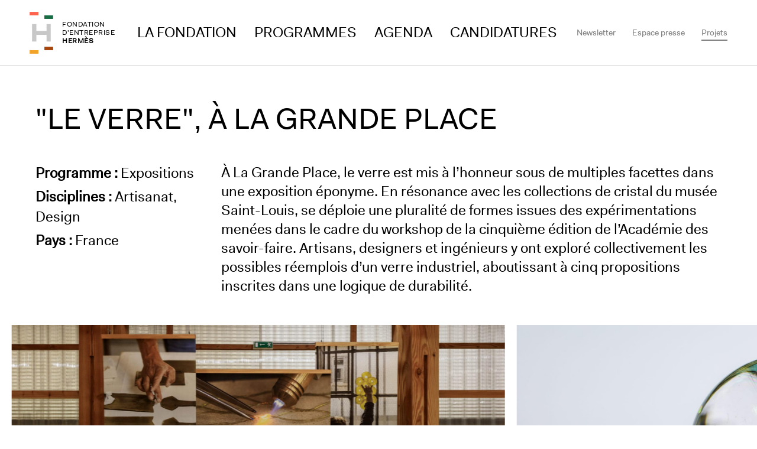

--- FILE ---
content_type: text/html; charset=UTF-8
request_url: https://www.fondationdentreprisehermes.org/fr/projet/le-verre-la-grande-place
body_size: 11794
content:
<!DOCTYPE html>
<html lang="fr" dir="ltr" prefix="content: http://purl.org/rss/1.0/modules/content/  dc: http://purl.org/dc/terms/  foaf: http://xmlns.com/foaf/0.1/  og: http://ogp.me/ns#  rdfs: http://www.w3.org/2000/01/rdf-schema#  schema: http://schema.org/  sioc: http://rdfs.org/sioc/ns#  sioct: http://rdfs.org/sioc/types#  skos: http://www.w3.org/2004/02/skos/core#  xsd: http://www.w3.org/2001/XMLSchema# ">
<head>
  
    <script> var dataLayer = [{ 'pageVirtualPath':'', 'project':'fondation' }]; </script>
    

  <!-- Google Tag Manager -->
  <script>
    (function(w,d,s,l,i){w[l]=w[l]||[];w[l].push(
      {'gtm.start': new Date().getTime(),event:'gtm.js'}
    );var f=d.getElementsByTagName(s)[0],
      j=d.createElement(s),dl=l!='dataLayer'?'&l='+l:'';j.async=true;j.src=
      'https://www.googletagmanager.com/gtm.js?id='+i+dl;f.parentNode.insertBefore(j,f);
    })(window,document,'script','dataLayer','GTM-K89Q83');
  </script>
  <!-- End Google Tag Manager -->

  <meta charset="utf-8" />
<meta name="description" content="Vingt-deux artisans, designers et ingénieurs, sélectionnés en qualité d’ “académiciens”, se sont réunis pendant quinze jours à Marseille dans le cadre d’un workshop sur le verre.,Ils ont été invités à utiliser exclusivement des bouteilles de verre en guise de matière première afin d’inscrire ce projet dans une logique de réemploi d’un objet industriel.,Cet exercice formel de déconstruction et de fragmentation du verre a donné lieu à cinq réalisations, démontrant ainsi l’immense potentiel de ce matériau." />
<meta name="keywords" content="Fondation d&#039;entreprise Hermès, hermes, artisanat, création, environnement, éducation, rendez-vous, La fondation, biodiversité, spectacle, exposition, art de la scène, performance, art vidéo, expositions, résidence" />
<meta property="og:image" content="https://www.fondationdentreprisehermes.org/sites/default/files/2024-02/2_feh_Le-Verre_1920x1280.jpg" />
<meta name="Generator" content="Drupal 10 (https://www.drupal.org)" />
<meta name="MobileOptimized" content="width" />
<meta name="HandheldFriendly" content="true" />
<meta name="viewport" content="width=device-width, initial-scale=1.0" />
<link rel="alternate" hreflang="en" href="https://www.fondationdentreprisehermes.org/en/project/le-verre-la-grande-place" />
<link rel="alternate" hreflang="fr" href="https://www.fondationdentreprisehermes.org/fr/projet/le-verre-la-grande-place" />
<link rel="icon" href="/themes/custom/hermes_fondation/favicon.ico" type="image/vnd.microsoft.icon" />
<link rel="canonical" href="https://www.fondationdentreprisehermes.org/fr/projet/le-verre-la-grande-place" />
<link rel="shortlink" href="https://www.fondationdentreprisehermes.org/fr/node/352" />

    <title>&quot;Le Verre&quot;, à La Grande Place | Fondation d&#039;entreprise Hermès</title>
    <link rel="stylesheet" media="all" href="/sites/default/files/css/css_vjSoCZpyzIpDwb1Vr5f9qCjiIxACJcYfrO-fxSiemd8.css?delta=0&amp;language=fr&amp;theme=hermes_fondation&amp;include=eJx1zEEOgCAMBdELETiS-UC1KELTQqK3N3Hjyt3kLQY7rqV2ZNKAr_1g7TGSugQZiREijByTnmTL2lvGKL39qNWSDidQbAphC1mnoPpP_GwyYy3GlJ3dNuh8Xw-wtDf0" />
<link rel="stylesheet" media="all" href="/sites/default/files/css/css_30Xm4AYFurHQV5jcJB7zhxQ4z8u3TV8tcGrak464z7I.css?delta=1&amp;language=fr&amp;theme=hermes_fondation&amp;include=eJx1zEEOgCAMBdELETiS-UC1KELTQqK3N3Hjyt3kLQY7rqV2ZNKAr_1g7TGSugQZiREijByTnmTL2lvGKL39qNWSDidQbAphC1mnoPpP_GwyYy3GlJ3dNuh8Xw-wtDf0" />
<link rel="stylesheet" media="all" href="https://cdn.plyr.io/3.6.4/plyr.css" />

      <script type="application/json" data-drupal-selector="drupal-settings-json">{"path":{"baseUrl":"\/","pathPrefix":"fr\/","currentPath":"node\/352","currentPathIsAdmin":false,"isFront":false,"currentLanguage":"fr"},"pluralDelimiter":"\u0003","suppressDeprecationErrors":true,"ajaxPageState":{"libraries":"[base64]","theme":"hermes_fondation","theme_token":null},"ajaxTrustedUrl":{"form_action_p_pvdeGsVG5zNF_XLGPTvYSKCf43t8qZYSwcfZl2uzM":true,"\/fr\/projet\/le-verre-la-grande-place?ajax_form=1":true},"gtag":{"tagId":"","consentMode":false,"otherIds":[],"events":[],"additionalConfigInfo":[]},"ajaxLoader":{"markup":"\u003Cdiv class=\u0022ajax-throbber throbber-fondation\u0022\u003E\n            \u003Cimg src = \u0022\/themes\/custom\/hermes_fondation\/assets\/images\/throbber-fondation.gif\u0022\/\u003E\n            \u003C\/div\u003E","hideAjaxMessage":false,"alwaysFullscreen":false,"throbberPosition":"body"},"ajax":{"edit-submit":{"callback":"::validateEmailAjax","event":"click","progress":{"type":"throbber","message":null},"url":"\/fr\/projet\/le-verre-la-grande-place?ajax_form=1","httpMethod":"POST","dialogType":"ajax","submit":{"_triggering_element_name":"op","_triggering_element_value":"Ok"}},"edit-captcha-response":{"callback":"recaptcha_v3_ajax_callback","event":"change","url":"\/fr\/projet\/le-verre-la-grande-place?ajax_form=1","httpMethod":"POST","dialogType":"ajax","submit":{"_triggering_element_name":"captcha_response"}}},"field_group":{"html_element":{"mode":"default","context":"view","settings":{"classes":"c-project__title-bloc","id":"","element":"div","show_label":false,"label_element":"h3","attributes":"","effect":"none","speed":"fast","label_element_classes":"","show_empty_fields":false,"label_as_html":false,"label":"Information content"}}},"user":{"uid":0,"permissionsHash":"94ee282cbab62ee6597857a09378dcc8aac0af24584ccbbae0fed56bc50f3eff"}}</script>
<script src="/sites/default/files/js/js_KjNOTwSp-VIIcIyjZfey8UGNRVJ9MO6GoFr7sc2p7lQ.js?scope=header&amp;delta=0&amp;language=fr&amp;theme=hermes_fondation&amp;include=[base64]"></script>
<script src="/modules/contrib/google_tag/js/gtag.js?t8wtl5"></script>

        </head>
<body class="page-node-352 path--node page--project">

<!-- Google Tag Manager (noscript) -->
<noscript>
  <iframe src="https://www.googletagmanager.com/ns.html?id=GTM-K89Q83"
          height="0" width="0" style="display:none;visibility:hidden"></iframe>
</noscript>
<!-- End Google Tag Manager (noscript) -->

<script>
  window.fbAsyncInit = function() {
    FB.init({
      appId            : '874156991017747',
      xfbml            : true,
      version          : 'v18.0'
    });
  };
</script>
<script async defer crossorigin="anonymous" src="https://connect.facebook.net/en_US/sdk.js"></script>
<ul id="skiplinks-container" class="visually-hidden focusable">
  <li>
    <a href="#main-header" class="focusable" tabindex="0">
      Aller au menu principal
    </a>
  </li>
  <li>
    <a href="#main-content" class="focusable" tabindex="0">
      Aller au contenu principal
    </a>
  </li>
  <li>
    <a href="#footer" class="focusable" tabindex="0">
      Aller au pied de page
    </a>
  </li>
</ul>

  <div class="dialog-off-canvas-main-canvas" data-off-canvas-main-canvas>
    <!-- Header content -->

  
<div class="" id="skrollr-body">

<div id="pre-home" class="c-prehome js-only-on-prehome">

</div>

<header id="main-header" class="c-header" role="banner">

  <div class="c-header__container">

    <div class="c-header__baseline">
      <div class="c-logo">
        <a class="c-logo__emblem" href="/fr" title="Accueil" rel="home">
          <span class="h-logo__title">Fondation d'entreprise Hermès</span>
          <svg id="hermes-logo" xmlns="http://www.w3.org/2000/svg" viewBox="0 0 170 301" preserveAspectRatio="xMidYMin slice">
            <defs>
              <style>
                .c-logo__emblem__h { fill: #C8C8C8; }
                .c-logo__chevron--red { fill: rgb(255, 98, 77); }
                .c-logo__chevron--yellow { fill: rgb(242, 163, 41); }
                .c-logo__chevron--orange { fill: rgb(168, 71, 13); }
                .c-logo__chevron--green { fill: rgb(23, 110, 69); }
              </style>
            </defs>
              <rect x="106.1" y="25.6" width="62.8" height="25.1" class="c-logo__chevron--green" />
              <rect x="0.6" y="0.5" width="62.8" height="25.1" class="c-logo__chevron--red" />
              <rect x="0.6" y="275.3" width="62.8" height="25.1" class="c-logo__chevron--yellow"/>
              <polygon class="c-logo__emblem__h" points="17.8 88.2 48.8 88.2 48.8 136.2 121.7 136.2 121.7 88.2 151.6 88.2 151.6 212.8 121.7 212.8 121.7 165.3 48.8 165.3 48.8 212.8 17.8 212.8 17.8 88.2" fill="#C8C8C8"/>
              <rect x="106.5" y="250.2" width="62.8" height="25.1" class="c-logo__chevron--orange"/>
          </svg>


        </a>
        <h1 class="c-logo__title">
          <a  href="/fr" title="Accueil" rel="home">
            <span>Fondation</span>
            <span>d'entreprise</span>
            <strong>Hermès</strong>
          </a>
        </h1>
      </div>

      <div class="c-header__trigger">
        <a class="c-navicon" id="navicon" href="#" aria-controls="navigation" aria-label="Navigation"></a>
      </div>
    </div>

    <div class="c-header__menu" id="navigation">
      <div class="c-menu--main">
          <nav class="block block--menu block--navigationprincipale" role="navigation" aria-labelledby="block-navigationprincipale-menu">
  
  
      

        <ul class="navigation c-menu--main__list">
  
          
                                
                  
                  
                                  
            
      <li>
                              <a href="/fr/la-fondation" target="_self" aria-label="Access to La Fondation" data-drupal-link-system-path="node/55">La Fondation</a>
                  
              </li>
          
                                
                  
                  
                                  
            
      <li>
                              <a href="/fr/les-programmes-de-la-fondation" target="_self" class="active-programm" aria-label="Access to Programmes" data-drupal-link-system-path="node/36">Programmes </a>
                  
              </li>
          
                                
                  
                  
                                  
            
      <li>
                              <a href="/fr/agenda" target="_self" aria-label="Access to Agenda" data-drupal-link-system-path="node/53">Agenda</a>
                  
              </li>
          
                                
                  
                  
                                  
            
      <li>
                              <a href="/fr/appels-candidatures" aria-label="Access to Candidatures" data-drupal-link-system-path="node/412">Candidatures</a>
                  
              </li>
      </ul>
    


  </nav>


      </div>

      <div class="c-menu--submenu">
          <nav class="block block--menu block--submenu" role="navigation" aria-labelledby="block-submenu-menu">
  
  
      

        <ul class="navigation c-menu--submenu__list">
  
          
                                
                  
                  
                                  
            
      <li>
                              <a href="#newsletter" target="_self" aria-label="Access to Newsletter">Newsletter</a>
                  
              </li>
          
                                
                  
                  
                                  
            
      <li>
                              <a href="https://presse.fondationdentreprisehermes.org/" aria-label="Access to Espace presse">Espace presse</a>
                  
              </li>
          
                                
                  
                  
                                  
            
      <li>
                              <a href="/fr/projets?keys=" target="_self" class="c-menu--submenu__item--projects active-project" aria-label="Access to Projets" data-drupal-link-query="{&quot;keys&quot;:&quot;&quot;}" data-drupal-link-system-path="projets"> Projets</a>
                  
              </li>
      </ul>
    


  </nav>


      </div>
    </div>

  </div>

</header>

<!-- main content -->

<main role="main" class="l-main" id="main-content">
  <div id="project-modal" class="l-main__container">
      <div class="block block--hermes-fondation-page-title">
  
    
  <div class="block__content">
          
<div class="c-page-header">
  <div class="c-page-header__text">
    <h1 class="page-title">
<span>&quot;Le Verre&quot;, à La Grande Place</span>
</h1>

      </div>

    </div>

      </div>
</div>
<div data-drupal-messages-fallback class="hidden"></div>
    <div data-history-node-id="352" class="layout layout--ds-1col-wrapper">
                  <div  class="layout__region layout__region--ds-content">
          
<div  class="c-project">
    <div class="c-project__title-bloc">
  
            <div class="project__node-title"><h1>
  &quot;Le Verre&quot;, à La Grande Place
</h1>
</div>
      
            <div class="project__field-date-begin-project">2023</div>
      
                                  <div class="project__field-date-end-project">2024</div>
                  

          
                                              
                                                                                              
                                                              
          
                                                                                              
            
                                  

                                
        
    <div class="c-project__header-row">
              <div class="c-project__meta-left">

                      <p class="c-project__meta-line">
              <span class="c-project__meta-label">Programme :</span>
              <span class="c-project__meta-value">Expositions</span>
            </p>
          
                      <p class="c-project__meta-line">
              <span class="c-project__meta-label">Disciplines :</span>
              <span class="c-project__meta-value">Artisanat, Design</span>
            </p>
          
                      <p class="c-project__meta-line">
              <span class="c-project__meta-label">Pays :</span>
              <span class="c-project__meta-value">France</span>
            </p>
                  </div>
      
                    <div class="c-project__description-bloc-title-projet">
                À La Grande Place, le verre est mis à l’honneur sous de multiples facettes dans une exposition éponyme. En résonance avec les collections de cristal du musée Saint-Louis, se déploie une pluralité de formes issues des expérimentations menées dans le cadre du workshop de la cinquième édition de l’Académie des savoir-faire. Artisans, designers et ingénieurs y ont exploré collectivement les possibles réemplois d’un verre industriel, aboutissant à cinq propositions inscrites dans une logique de durabilité.
            </div>
            </div>
  </div>

<div  class="row">
    
<div  class="col-md-12">
    
<div  class="c-project__slider-bloc">
    
      <div class="project__field-slider">
              <div class="field__item">  <div class="paragraph paragraph--type--slider-image-video paragraph--view-mode--default">
          
            <div class="slider-image-video__field-image-slider">    <picture>
                  <source srcset="/sites/default/files/styles/image_programme_couverture_xxxlg/public/2024-02/2_feh_Le-Verre_1920x1080.jpg?itok=r-oUN0K2 1x" media="(min-width: 1600px)" type="image/jpeg" width="1922" height="1082"/>
              <source srcset="/sites/default/files/styles/image_programme_couverture_xlg/public/2024-02/2_feh_Le-Verre_1920x1080.jpg?itok=BS5YOaAn 1x" media="(min-width: 1330px) and (max-width: 1599px)" type="image/jpeg" width="1440" height="743"/>
              <source srcset="/sites/default/files/styles/program_left_right_md/public/2024-02/2_feh_Le-Verre_1920x1080.jpg?itok=0kUr2BwG 1x" media="(min-width: 460px) and (max-width: 619px)" type="image/jpeg" width="650" height="740"/>
              <source srcset="/sites/default/files/styles/program_left_right_md/public/2024-02/2_feh_Le-Verre_1920x1080.jpg?itok=0kUr2BwG 1x" media="(min-width: 376px) and (max-width: 459px)" type="image/jpeg" width="650" height="740"/>
              <source srcset="/sites/default/files/styles/program_left_right_md/public/2024-02/2_feh_Le-Verre_1920x1080.jpg?itok=0kUr2BwG 1x" media="(max-width: 375px)" type="image/jpeg" width="650" height="740"/>
              <source srcset="/sites/default/files/styles/program_left_right_md/public/2024-02/2_feh_Le-Verre_1920x1080.jpg?itok=0kUr2BwG 1x" media="(max-width: 374px)" type="image/jpeg" width="650" height="740"/>
              <source srcset="/sites/default/files/styles/program_left_right_md/public/2024-02/2_feh_Le-Verre_1920x1080.jpg?itok=0kUr2BwG 1x" media="(min-width: 375px) and (max-width: 1023px)" type="image/jpeg" width="650" height="740"/>
                  <img loading="eager" width="1920" height="1080" src="/sites/default/files/styles/image_slider/public/2024-02/2_feh_Le-Verre_1920x1080.jpg?itok=Ci_aHYh0" alt="Vue de l’exposition “Le Verre”, 2024, La Grande Place © Olivier H Dancy / Fondation d’entreprise Hermès" typeof="foaf:Image" />

  </picture>

</div>
      
            <div class="slider-image-video__field-legende-slider">Vue de l’exposition “Le Verre”, 2024, La Grande Place ©  Olivier H Drancy / Fondation d’entreprise Hermès</div>
      
      </div>
</div>
              <div class="field__item">  <div class="paragraph paragraph--type--slider-image-video paragraph--view-mode--default">
          
            <div class="slider-image-video__field-image-slider">    <picture>
                  <source srcset="/sites/default/files/styles/image_programme_couverture_xxxlg/public/2024-02/3_feh_Le-Verre_1920x1080.jpg?itok=OG1H8RZP 1x" media="(min-width: 1600px)" type="image/jpeg" width="1922" height="1082"/>
              <source srcset="/sites/default/files/styles/image_programme_couverture_xlg/public/2024-02/3_feh_Le-Verre_1920x1080.jpg?itok=nfEorjDb 1x" media="(min-width: 1330px) and (max-width: 1599px)" type="image/jpeg" width="1440" height="743"/>
              <source srcset="/sites/default/files/styles/program_left_right_md/public/2024-02/3_feh_Le-Verre_1920x1080.jpg?itok=sF5Gh_Ce 1x" media="(min-width: 460px) and (max-width: 619px)" type="image/jpeg" width="650" height="740"/>
              <source srcset="/sites/default/files/styles/program_left_right_md/public/2024-02/3_feh_Le-Verre_1920x1080.jpg?itok=sF5Gh_Ce 1x" media="(min-width: 376px) and (max-width: 459px)" type="image/jpeg" width="650" height="740"/>
              <source srcset="/sites/default/files/styles/program_left_right_md/public/2024-02/3_feh_Le-Verre_1920x1080.jpg?itok=sF5Gh_Ce 1x" media="(max-width: 375px)" type="image/jpeg" width="650" height="740"/>
              <source srcset="/sites/default/files/styles/program_left_right_md/public/2024-02/3_feh_Le-Verre_1920x1080.jpg?itok=sF5Gh_Ce 1x" media="(max-width: 374px)" type="image/jpeg" width="650" height="740"/>
              <source srcset="/sites/default/files/styles/program_left_right_md/public/2024-02/3_feh_Le-Verre_1920x1080.jpg?itok=sF5Gh_Ce 1x" media="(min-width: 375px) and (max-width: 1023px)" type="image/jpeg" width="650" height="740"/>
                  <img loading="eager" width="1920" height="1080" src="/sites/default/files/styles/image_slider/public/2024-02/3_feh_Le-Verre_1920x1080.jpg?itok=PxJAPlQB" alt="Vue de l’exposition “Le Verre”, 2024 © Olivier H Dancy / Fondation d’entreprise Hermès" typeof="foaf:Image" />

  </picture>

</div>
      
            <div class="slider-image-video__field-legende-slider">Vue de l’exposition “Le Verre”, 2024 © Olivier H Drancy / Fondation d’entreprise Hermès</div>
      
      </div>
</div>
              <div class="field__item">  <div class="paragraph paragraph--type--slider-image-video paragraph--view-mode--default">
          
            <div class="slider-image-video__field-image-slider">    <picture>
                  <source srcset="/sites/default/files/styles/image_programme_couverture_xxxlg/public/2024-02/4_feh_Le-Verre_1920x1080.jpg?itok=tfyHcA9c 1x" media="(min-width: 1600px)" type="image/jpeg" width="1922" height="1082"/>
              <source srcset="/sites/default/files/styles/image_programme_couverture_xlg/public/2024-02/4_feh_Le-Verre_1920x1080.jpg?itok=1NzHavrF 1x" media="(min-width: 1330px) and (max-width: 1599px)" type="image/jpeg" width="1440" height="743"/>
              <source srcset="/sites/default/files/styles/program_left_right_md/public/2024-02/4_feh_Le-Verre_1920x1080.jpg?itok=m9mKwiyk 1x" media="(min-width: 460px) and (max-width: 619px)" type="image/jpeg" width="650" height="740"/>
              <source srcset="/sites/default/files/styles/program_left_right_md/public/2024-02/4_feh_Le-Verre_1920x1080.jpg?itok=m9mKwiyk 1x" media="(min-width: 376px) and (max-width: 459px)" type="image/jpeg" width="650" height="740"/>
              <source srcset="/sites/default/files/styles/program_left_right_md/public/2024-02/4_feh_Le-Verre_1920x1080.jpg?itok=m9mKwiyk 1x" media="(max-width: 375px)" type="image/jpeg" width="650" height="740"/>
              <source srcset="/sites/default/files/styles/program_left_right_md/public/2024-02/4_feh_Le-Verre_1920x1080.jpg?itok=m9mKwiyk 1x" media="(max-width: 374px)" type="image/jpeg" width="650" height="740"/>
              <source srcset="/sites/default/files/styles/program_left_right_md/public/2024-02/4_feh_Le-Verre_1920x1080.jpg?itok=m9mKwiyk 1x" media="(min-width: 375px) and (max-width: 1023px)" type="image/jpeg" width="650" height="740"/>
                  <img loading="eager" width="1920" height="1080" src="/sites/default/files/styles/image_slider/public/2024-02/4_feh_Le-Verre_1920x1080.jpg?itok=Bq5ptTjZ" alt="Vue de l’exposition “Le Verre”, 2024 © Olivier H Dancy / Fondation d’entreprise Hermès" typeof="foaf:Image" />

  </picture>

</div>
      
            <div class="slider-image-video__field-legende-slider">Vue de l’exposition “Le Verre”, 2024 © Olivier H Drancy / Fondation d’entreprise Hermès</div>
      
      </div>
</div>
              <div class="field__item">  <div class="paragraph paragraph--type--slider-image-video paragraph--view-mode--default">
          
            <div class="slider-image-video__field-image-slider">    <picture>
                  <source srcset="/sites/default/files/styles/image_programme_couverture_xxxlg/public/2024-02/1_feh_Le-Verre_1920x1080.jpg?itok=lDjvch8f 1x" media="(min-width: 1600px)" type="image/jpeg" width="1922" height="1082"/>
              <source srcset="/sites/default/files/styles/image_programme_couverture_xlg/public/2024-02/1_feh_Le-Verre_1920x1080.jpg?itok=dHdxKkxa 1x" media="(min-width: 1330px) and (max-width: 1599px)" type="image/jpeg" width="1440" height="743"/>
              <source srcset="/sites/default/files/styles/program_left_right_md/public/2024-02/1_feh_Le-Verre_1920x1080.jpg?itok=bSUHBmJz 1x" media="(min-width: 460px) and (max-width: 619px)" type="image/jpeg" width="650" height="740"/>
              <source srcset="/sites/default/files/styles/program_left_right_md/public/2024-02/1_feh_Le-Verre_1920x1080.jpg?itok=bSUHBmJz 1x" media="(min-width: 376px) and (max-width: 459px)" type="image/jpeg" width="650" height="740"/>
              <source srcset="/sites/default/files/styles/program_left_right_md/public/2024-02/1_feh_Le-Verre_1920x1080.jpg?itok=bSUHBmJz 1x" media="(max-width: 375px)" type="image/jpeg" width="650" height="740"/>
              <source srcset="/sites/default/files/styles/program_left_right_md/public/2024-02/1_feh_Le-Verre_1920x1080.jpg?itok=bSUHBmJz 1x" media="(max-width: 374px)" type="image/jpeg" width="650" height="740"/>
              <source srcset="/sites/default/files/styles/program_left_right_md/public/2024-02/1_feh_Le-Verre_1920x1080.jpg?itok=bSUHBmJz 1x" media="(min-width: 375px) and (max-width: 1023px)" type="image/jpeg" width="650" height="740"/>
                  <img loading="eager" width="1920" height="1080" src="/sites/default/files/styles/image_slider/public/2024-02/1_feh_Le-Verre_1920x1080.jpg?itok=MzsTkxcv" alt="Workshop de l’Académie des savoir-faire dédiée au verre, 2022 Cirva (Marseille) © Tadzio / Fondation d’entreprise Hermès" typeof="foaf:Image" />

  </picture>

</div>
      
            <div class="slider-image-video__field-legende-slider">Workshop de l’Académie des savoir-faire dédiée au verre, 2022 Cirva (Marseille) © Tadzio / Fondation d’entreprise Hermès</div>
      
      </div>
</div>
              <div class="field__item">  <div class="paragraph paragraph--type--slider-image-video paragraph--view-mode--default">
          
            <div class="slider-image-video__field-image-slider">    <picture>
                  <source srcset="/sites/default/files/styles/image_programme_couverture_xxxlg/public/2024-02/6_feh_Le-Verre_1920x1080.jpg?itok=-D4-r4fh 1x" media="(min-width: 1600px)" type="image/jpeg" width="1922" height="1082"/>
              <source srcset="/sites/default/files/styles/image_programme_couverture_xlg/public/2024-02/6_feh_Le-Verre_1920x1080.jpg?itok=GzMa13gQ 1x" media="(min-width: 1330px) and (max-width: 1599px)" type="image/jpeg" width="1440" height="743"/>
              <source srcset="/sites/default/files/styles/program_left_right_md/public/2024-02/6_feh_Le-Verre_1920x1080.jpg?itok=Vw9PU3Sx 1x" media="(min-width: 460px) and (max-width: 619px)" type="image/jpeg" width="650" height="740"/>
              <source srcset="/sites/default/files/styles/program_left_right_md/public/2024-02/6_feh_Le-Verre_1920x1080.jpg?itok=Vw9PU3Sx 1x" media="(min-width: 376px) and (max-width: 459px)" type="image/jpeg" width="650" height="740"/>
              <source srcset="/sites/default/files/styles/program_left_right_md/public/2024-02/6_feh_Le-Verre_1920x1080.jpg?itok=Vw9PU3Sx 1x" media="(max-width: 375px)" type="image/jpeg" width="650" height="740"/>
              <source srcset="/sites/default/files/styles/program_left_right_md/public/2024-02/6_feh_Le-Verre_1920x1080.jpg?itok=Vw9PU3Sx 1x" media="(max-width: 374px)" type="image/jpeg" width="650" height="740"/>
              <source srcset="/sites/default/files/styles/program_left_right_md/public/2024-02/6_feh_Le-Verre_1920x1080.jpg?itok=Vw9PU3Sx 1x" media="(min-width: 375px) and (max-width: 1023px)" type="image/jpeg" width="650" height="740"/>
                  <img loading="eager" width="1920" height="1080" src="/sites/default/files/styles/image_slider/public/2024-02/6_feh_Le-Verre_1920x1080.jpg?itok=9Z9_Kk2G" alt="Workshop de l’Académie des savoir-faire dédiée au verre, 2022 Cirva (Marseille) © Tadzio / Fondation d’entreprise Hermès" typeof="foaf:Image" />

  </picture>

</div>
      
            <div class="slider-image-video__field-legende-slider">Workshop de l’Académie des savoir-faire dédiée au verre, 2022 Cirva (Marseille) © Tadzio / Fondation d’entreprise Hermès</div>
      
      </div>
</div>
              <div class="field__item">  <div class="paragraph paragraph--type--slider-image-video paragraph--view-mode--default">
          
            <div class="slider-image-video__field-image-slider">    <picture>
                  <source srcset="/sites/default/files/styles/image_programme_couverture_xxxlg/public/2024-02/7_feh_Le-Verre_1920x1080.jpg?itok=d98lOAYV 1x" media="(min-width: 1600px)" type="image/jpeg" width="1922" height="1082"/>
              <source srcset="/sites/default/files/styles/image_programme_couverture_xlg/public/2024-02/7_feh_Le-Verre_1920x1080.jpg?itok=3RqI0gNn 1x" media="(min-width: 1330px) and (max-width: 1599px)" type="image/jpeg" width="1440" height="743"/>
              <source srcset="/sites/default/files/styles/program_left_right_md/public/2024-02/7_feh_Le-Verre_1920x1080.jpg?itok=MN3xn4qw 1x" media="(min-width: 460px) and (max-width: 619px)" type="image/jpeg" width="650" height="740"/>
              <source srcset="/sites/default/files/styles/program_left_right_md/public/2024-02/7_feh_Le-Verre_1920x1080.jpg?itok=MN3xn4qw 1x" media="(min-width: 376px) and (max-width: 459px)" type="image/jpeg" width="650" height="740"/>
              <source srcset="/sites/default/files/styles/program_left_right_md/public/2024-02/7_feh_Le-Verre_1920x1080.jpg?itok=MN3xn4qw 1x" media="(max-width: 375px)" type="image/jpeg" width="650" height="740"/>
              <source srcset="/sites/default/files/styles/program_left_right_md/public/2024-02/7_feh_Le-Verre_1920x1080.jpg?itok=MN3xn4qw 1x" media="(max-width: 374px)" type="image/jpeg" width="650" height="740"/>
              <source srcset="/sites/default/files/styles/program_left_right_md/public/2024-02/7_feh_Le-Verre_1920x1080.jpg?itok=MN3xn4qw 1x" media="(min-width: 375px) and (max-width: 1023px)" type="image/jpeg" width="650" height="740"/>
                  <img loading="eager" width="1920" height="1080" src="/sites/default/files/styles/image_slider/public/2024-02/7_feh_Le-Verre_1920x1080.jpg?itok=PLq9N0Hv" alt="Workshop de l’Académie des savoir-faire dédiée au verre, 2022 Cirva (Marseille) © Tadzio / Fondation d’entreprise Hermès" typeof="foaf:Image" />

  </picture>

</div>
      
            <div class="slider-image-video__field-legende-slider">Workshop de l’Académie des savoir-faire dédiée au verre, 2022 Cirva (Marseille) © Tadzio / Fondation d’entreprise Hermès</div>
      
      </div>
</div>
          </div>
  
  </div>
  </div>
  </div>


      <div class="project__bloc-edito">
                                                <div class="field__item">







<article  class="c-edito c-edito--none">
      <figure class="c-edito__figure" role="group" >
              
      
          </figure>
  
  <div class="c-edito__text">
    
            <div class="bloc-edito__texte"><p>En 2021, la Fondation d’entreprise Hermès a orchestré la cinquième édition de l’Académie des savoir-faire. Dédiée au verre, cette édition était placée sous la direction pédagogique du designer Noé Duchaufour-Lawrance. Vingt-deux artisans, designers et ingénieurs, sélectionnés en qualité d’ “académiciens”, ont pu approfondir et croiser leurs expertises respectives sur ce matériau. Au terme d’un semestre de conférences publiques et de master class, ils se sont réunis pendant quinze jours à Marseille, au Centre international de recherche sur le verre et les arts plastiques (Cirva), pour un workshop final.</p>
<p>Noé Duchaufour-Lawrance a proposé aux académiciens de s’approprier une bouteille emblématique de la cité phocéenne pour questionner la notion d’objet iconique. L’enjeu : utiliser exclusivement en guise de matière première des bouteilles de verre afin d’inscrire ce projet dans une logique de réemploi d’un objet industriel. Répartis en cinq groupes interdisciplinaires, les académiciens ont exploré pendant deux semaines des pistes inédites. Cet exercice formel de déconstruction et de fragmentation de la matière a donné lieu à cinq réalisations, démontrant ainsi l’immense potentiel du matériau verre.</p>
<p>Aussi fructueuses que variées, ces réalisations mettent en lumière l’intelligence collective qui a animé les académiciens tout au long du workshop. Après une première présentation en 2022 au Cirva, sur le lieu même de ces expérimentations et dans le cadre de l’année internationale du verre instituée par les Nations Unies, cet ensemble est aujourd’hui exposé par la Fondation d’entreprise Hermès au dernier étage de la Grande Place – musée Saint-Louis.</p>
<p>Une nouvelle scénographie, signée Luna Duchaufour-Lawrance, fait écho à la dimension durable qui a irrigué l’ensemble du projet. Produit localement, un ensemble de briques en terre crue s’emboîtant les unes dans les autres offre une vaste combinaison de formes qui sont autant de socles uniques. Choisie pour faire écho à la terre rouge emblématique de la région, cette matière brute, façonnée à la main et sans cuisson dans la briqueterie Lanter, située à une quarantaine de kilomètres de la cristallerie, retrouvera son environnement naturel au terme de l’exposition.</p>
</div>
      
  </div>
</article>
</div>
          </div>
  
  <div class="c-edito__share-wrapper">
    <div class="share-social-network js-ignore-modal block">
  
    
  <div class="block__content">
          
<div id="share-social-network" role="region" aria-label="Share this page on social networks">
  <div class="c-edito__share">
    <div class="share-social-network__title">Share</div>

    <div id="shareBtn" class="sb_facebook_custom clearfix" role="button"  tabindex="0" aria-label="Visit our page Facebook"
         data-program-hashtag=""
         data-page-url="https://www.fondationdentreprisehermes.org/fr/projet/le-verre-la-grande-place">
    </div>

    <a href="https://twitter.com/intent/tweet?text=%22Le%20Verre%22%2C%20%C3%A0%20La%20Grande%20Place%0a%0a%0a&url=https%3A%2F%2Fwww.fondationdentreprisehermes.org%2Ffr%2Fprojet%2Fle-verre-la-grande-place"
       rel="noopener" target="_blank" aria-label="Visit our page Twitter">
      <span class="sb_twitter_custom" aria-hidden="true"></span>
    </a>

    <a href="https://www.linkedin.com/feed/?shareActive=true&text=%22Le%20Verre%22%2C%20%C3%A0%20La%20Grande%20Place%0A%0A%0Ahttps%3A%2F%2Fwww.fondationdentreprisehermes.org%2Ffr%2Fprojet%2Fle-verre-la-grande-place"
       rel="noopener" target="_blank" aria-label="Visit our page LinkedIn">
      <span class="sb_linkedin_custom"  aria-hidden="true"></span>
    </a>
  </div>
</div>

      </div>
</div>

  </div>


<div  class="c-informations">
      <h2>Informations</h2>
                  
      <ul class="project__field-program-informations">
              <li class="field__item">  <div class="paragraph paragraph--type--informations paragraph--view-mode--default">
          
<div  class="c-informations__content">
    
            <div class="informations__field-information-type"> Dates d&#039;exposition</div>
      
            <div class="informations__field-information"><p>"Le Verre", exposition du 16 novembre 2023 au 28 avril 2024</p>
</div>
      
  </div>
      </div>
</li>
              <li class="field__item">  <div class="paragraph paragraph--type--informations paragraph--view-mode--default">
          
<div  class="c-informations__content">
    
            <div class="informations__field-information-type">Informations pratiques </div>
      
            <div class="informations__field-information"><p>La Grande Place, musée du cristal Saint-Louis<br>Rue Coëtlosquet – 57620 Saint-Louis-lès-Bitche (France)</p>
<p>Accès tous les jours (sauf le lundi, le 25 décembre et le 1er janvier), de 10h à 18h</p>
<p>Renseignements&nbsp;: +33 3 87 06 40 04<br>Accès sans supplément au billet d’entrée du musée</p>
</div>
      
  </div>
      </div>
</li>
          </ul>
  
          </div>

  </div>
<div  class="c-teaser-list">
    
<div >
    

      <div class="project__field-discover-project-program">
      <h2 id="decouvrir-aussi-title-field-discover-project-program"  class="typo-title-section" tabindex="-1">
        Découvrir aussi
      </h2>
      <figure role="group" aria-labelledby="decouvrir-aussi-title-field-discover-project-program">
        <ul class="row decouvrir-aussi hidden-xs hidden-sm" role="list"  data-modal-disabled="true" aria-hidden="true">
                                  <li class="js-modal project-article field__item  col-md-3" tabindex="0" data-card-url="">  <div data-history-node-id="265" class="layout layout--ds-1col-wrapper">
                  <div  class="layout__region layout__region--ds-content">
          
<div >
    
            <div class="project__field-visual-project">  <a href="/fr/projet/academie-des-savoir-faire-2021-le-verre" hreflang="fr"><img loading="eager" src="/sites/default/files/styles/project_visual_image/public/2024-05/ASF_verre_capsule_1080x720.jpg?itok=CbOWWk_U" width="1080" height="720" alt="Académie des savoir-farie : le verre" typeof="foaf:Image" />

</a>
</div>
      
<figcaption >
    
            <div class="project__field-date-begin-project">2020</div>
      
                                  <div class="project__field-date-end-project">2021</div>
                  
            <div class="project__node-title"><h3>
  <a href="/fr/projet/academie-des-savoir-faire-2021-le-verre" hreflang="fr">Académie des savoir-faire 2021 : &quot;le verre&quot;</a>
</h3>
</div>
      
            <div class="project__field-country-project">France</div>
      
      <div class="project__field-discipline-project">
              <div class="field__item">Design</div>
          </div>
  
  </figcaption>
  </div>
        </div>
            </div>

</li>
                                  <li class="js-modal project-article field__item  col-md-3" tabindex="-1" data-card-url="">  <div data-history-node-id="366" class="layout layout--ds-1col-wrapper">
                  <div  class="layout__region layout__region--ds-content">
          
<div >
    
            <div class="project__field-visual-project">  <a href="/fr/projet/exhibitions-verriere-hermes-bruxelles-2024" hreflang="fr"><img loading="eager" src="/sites/default/files/styles/project_visual_image/public/2024-08/Verriere_vignette_1280x720_96dpi.jpg?itok=63ScHUW_" width="1080" height="720" alt="" typeof="foaf:Image" />

</a>
</div>
      
<figcaption >
    
            <div class="project__field-date-begin-project">2024</div>
      
                        
            <div class="project__node-title"><h3>
  <a href="/fr/projet/exhibitions-verriere-hermes-bruxelles-2024" hreflang="fr">Les expositions à La Verrière en 2024</a>
</h3>
</div>
      
            <div class="project__field-country-project">Belgique</div>
      
  </figcaption>
  </div>
        </div>
            </div>

</li>
                                  <li class="js-modal project-article field__item  col-md-3" tabindex="-1" data-card-url="">  <div data-history-node-id="367" class="layout layout--ds-1col-wrapper">
                  <div  class="layout__region layout__region--ds-content">
          
<div >
    
            <div class="project__field-visual-project">  <a href="/fr/projet/exhibitions-forum-hermes-tokyo-2024" hreflang="fr"><img loading="eager" src="https://www.fondationdentreprisehermes.org/sites/default/files/styles/project_visual_image/public/2024-10/LeForum_Earth-Life-Learning_1080x720_vignette.jpg?itok=5Qh8qNnP" width="1080" height="720" alt="Vue de l’installation “Earth-Life Learning”, 2024 © Nacása &amp; Partners Inc. / Fondation d’entreprise Hermès" typeof="foaf:Image" />

</a>
</div>
      
<figcaption >
    
            <div class="project__field-date-begin-project">2024</div>
      
                        
            <div class="project__node-title"><h3>
  <a href="/fr/projet/exhibitions-forum-hermes-tokyo-2024" hreflang="fr">Les expositions au Forum en 2024</a>
</h3>
</div>
      
            <div class="project__field-country-project">Japon</div>
      
  </figcaption>
  </div>
        </div>
            </div>

</li>
                                  <li class="js-modal project-article field__item  col-md-3" tabindex="-1" data-card-url="">  <div data-history-node-id="369" class="layout layout--ds-1col-wrapper">
                  <div  class="layout__region layout__region--ds-content">
          
<div >
    
            <div class="project__field-visual-project">  <a href="/fr/projet/exhibitions-atelier-hermes-seoul-2024" hreflang="fr"><img loading="eager" src="/sites/default/files/styles/project_visual_image/public/2024-03/Vignette_Atelier_Claire-Fontaine_1080x720.jpg?itok=teNwCKIH" width="1079" height="720" alt="Beauty is a Ready-made LED three dimensional letters, framework and support, Atelier Hermès, Seoul" typeof="foaf:Image" />

</a>
</div>
      
<figcaption >
    
            <div class="project__field-date-begin-project">2024</div>
      
                        
            <div class="project__node-title"><h3>
  <a href="/fr/projet/exhibitions-atelier-hermes-seoul-2024" hreflang="fr">Les expositions à l&#039;Atelier Hermès en 2024</a>
</h3>
</div>
      
            <div class="project__field-country-project">Corée du Sud</div>
      
  </figcaption>
  </div>
        </div>
            </div>

</li>
                                  <li class="js-modal project-article field__item  col-md-3" tabindex="-1" data-card-url="">  <div data-history-node-id="326" class="layout layout--ds-1col-wrapper">
                  <div  class="layout__region layout__region--ds-content">
          
<div >
    
            <div class="project__field-visual-project">  <a href="/fr/projet/cycle-dexpositions-la-grande-place-avec-vent-des-forets" hreflang="fr"><img loading="eager" src="/sites/default/files/styles/project_visual_image/public/2023-05/NoelVaroqui.jpg?itok=CabgCjk_" width="550" height="367" alt="" typeof="foaf:Image" />

</a>
</div>
      
<figcaption >
    
            <div class="project__field-date-begin-project">2022</div>
      
                                  <div class="project__field-date-end-project">2023</div>
                  
            <div class="project__node-title"><h3>
  <a href="/fr/projet/cycle-dexpositions-la-grande-place-avec-vent-des-forets" hreflang="fr">Cycle d’expositions à La Grande Place avec Vent des Forêts</a>
</h3>
</div>
      
            <div class="project__field-country-project">France</div>
      
  </figcaption>
  </div>
        </div>
            </div>

</li>
                                  <li class="js-modal project-article field__item  col-md-3" tabindex="-1" data-card-url="">  <div data-history-node-id="271" class="layout layout--ds-1col-wrapper">
                  <div  class="layout__region layout__region--ds-content">
          
<div >
    
            <div class="project__field-visual-project">  <a href="/fr/projet/sables-brulants-la-grande-place" hreflang="fr"><img loading="eager" src="https://www.fondationdentreprisehermes.org/sites/default/files/styles/project_visual_image/public/2020-10/FeH-L-Bru-2_1220_miniature.jpg?itok=OUUdPMtg" width="550" height="367" alt="" typeof="foaf:Image" />

</a>
</div>
      
<figcaption >
    
            <div class="project__field-date-begin-project">2021</div>
      
                        
            <div class="project__node-title"><h3>
  <a href="/fr/projet/sables-brulants-la-grande-place" hreflang="fr">&quot;Sables brûlants&quot; à La Grande Place </a>
</h3>
</div>
      
            <div class="project__field-country-project">France</div>
      
  </figcaption>
  </div>
        </div>
            </div>

</li>
                  </ul>
      </figure>
      <figure role="group" aria-labelledby="decouvrir-aussi-title-field-discover-project-program">
        <div class="row decouvrir-aussi decouvrir-aussi-mobile hidden-md hidden-lg swiper-container" role="region" aria-roledescription="carousel" aria-labelledby="decouvrir-aussi-title-field-discover-project-program"
             aria-live="polite" data-modal-disabled="true">
          <ul class="swiper-wrapper" role="list">
                                        <li class="js-modal project-article field__item  col-md-3 js-modal project-article field__item swiper-slide" tabindex="0" data-card-url="" >  <div data-history-node-id="265" class="layout layout--ds-1col-wrapper">
                  <div  class="layout__region layout__region--ds-content">
          
<div >
    
            <div class="project__field-visual-project">  <a href="/fr/projet/academie-des-savoir-faire-2021-le-verre" hreflang="fr"><img loading="eager" src="/sites/default/files/styles/project_visual_image/public/2024-05/ASF_verre_capsule_1080x720.jpg?itok=CbOWWk_U" width="1080" height="720" alt="Académie des savoir-farie : le verre" typeof="foaf:Image" />

</a>
</div>
      
<figcaption >
    
            <div class="project__field-date-begin-project">2020</div>
      
                                  <div class="project__field-date-end-project">2021</div>
                  
            <div class="project__node-title"><h3>
  <a href="/fr/projet/academie-des-savoir-faire-2021-le-verre" hreflang="fr">Académie des savoir-faire 2021 : &quot;le verre&quot;</a>
</h3>
</div>
      
            <div class="project__field-country-project">France</div>
      
      <div class="project__field-discipline-project">
              <div class="field__item">Design</div>
          </div>
  
  </figcaption>
  </div>
        </div>
            </div>

</li>
                                        <li class="js-modal project-article field__item  col-md-3 js-modal project-article field__item swiper-slide" tabindex="-1" data-card-url="" >  <div data-history-node-id="366" class="layout layout--ds-1col-wrapper">
                  <div  class="layout__region layout__region--ds-content">
          
<div >
    
            <div class="project__field-visual-project">  <a href="/fr/projet/exhibitions-verriere-hermes-bruxelles-2024" hreflang="fr"><img loading="eager" src="/sites/default/files/styles/project_visual_image/public/2024-08/Verriere_vignette_1280x720_96dpi.jpg?itok=63ScHUW_" width="1080" height="720" alt="" typeof="foaf:Image" />

</a>
</div>
      
<figcaption >
    
            <div class="project__field-date-begin-project">2024</div>
      
                        
            <div class="project__node-title"><h3>
  <a href="/fr/projet/exhibitions-verriere-hermes-bruxelles-2024" hreflang="fr">Les expositions à La Verrière en 2024</a>
</h3>
</div>
      
            <div class="project__field-country-project">Belgique</div>
      
  </figcaption>
  </div>
        </div>
            </div>

</li>
                                        <li class="js-modal project-article field__item  col-md-3 js-modal project-article field__item swiper-slide" tabindex="-1" data-card-url="" >  <div data-history-node-id="367" class="layout layout--ds-1col-wrapper">
                  <div  class="layout__region layout__region--ds-content">
          
<div >
    
            <div class="project__field-visual-project">  <a href="/fr/projet/exhibitions-forum-hermes-tokyo-2024" hreflang="fr"><img loading="eager" src="https://www.fondationdentreprisehermes.org/sites/default/files/styles/project_visual_image/public/2024-10/LeForum_Earth-Life-Learning_1080x720_vignette.jpg?itok=5Qh8qNnP" width="1080" height="720" alt="Vue de l’installation “Earth-Life Learning”, 2024 © Nacása &amp; Partners Inc. / Fondation d’entreprise Hermès" typeof="foaf:Image" />

</a>
</div>
      
<figcaption >
    
            <div class="project__field-date-begin-project">2024</div>
      
                        
            <div class="project__node-title"><h3>
  <a href="/fr/projet/exhibitions-forum-hermes-tokyo-2024" hreflang="fr">Les expositions au Forum en 2024</a>
</h3>
</div>
      
            <div class="project__field-country-project">Japon</div>
      
  </figcaption>
  </div>
        </div>
            </div>

</li>
                                        <li class="js-modal project-article field__item  col-md-3 js-modal project-article field__item swiper-slide" tabindex="-1" data-card-url="" >  <div data-history-node-id="369" class="layout layout--ds-1col-wrapper">
                  <div  class="layout__region layout__region--ds-content">
          
<div >
    
            <div class="project__field-visual-project">  <a href="/fr/projet/exhibitions-atelier-hermes-seoul-2024" hreflang="fr"><img loading="eager" src="/sites/default/files/styles/project_visual_image/public/2024-03/Vignette_Atelier_Claire-Fontaine_1080x720.jpg?itok=teNwCKIH" width="1079" height="720" alt="Beauty is a Ready-made LED three dimensional letters, framework and support, Atelier Hermès, Seoul" typeof="foaf:Image" />

</a>
</div>
      
<figcaption >
    
            <div class="project__field-date-begin-project">2024</div>
      
                        
            <div class="project__node-title"><h3>
  <a href="/fr/projet/exhibitions-atelier-hermes-seoul-2024" hreflang="fr">Les expositions à l&#039;Atelier Hermès en 2024</a>
</h3>
</div>
      
            <div class="project__field-country-project">Corée du Sud</div>
      
  </figcaption>
  </div>
        </div>
            </div>

</li>
                                        <li class="js-modal project-article field__item  col-md-3 js-modal project-article field__item swiper-slide" tabindex="-1" data-card-url="" >  <div data-history-node-id="326" class="layout layout--ds-1col-wrapper">
                  <div  class="layout__region layout__region--ds-content">
          
<div >
    
            <div class="project__field-visual-project">  <a href="/fr/projet/cycle-dexpositions-la-grande-place-avec-vent-des-forets" hreflang="fr"><img loading="eager" src="/sites/default/files/styles/project_visual_image/public/2023-05/NoelVaroqui.jpg?itok=CabgCjk_" width="550" height="367" alt="" typeof="foaf:Image" />

</a>
</div>
      
<figcaption >
    
            <div class="project__field-date-begin-project">2022</div>
      
                                  <div class="project__field-date-end-project">2023</div>
                  
            <div class="project__node-title"><h3>
  <a href="/fr/projet/cycle-dexpositions-la-grande-place-avec-vent-des-forets" hreflang="fr">Cycle d’expositions à La Grande Place avec Vent des Forêts</a>
</h3>
</div>
      
            <div class="project__field-country-project">France</div>
      
  </figcaption>
  </div>
        </div>
            </div>

</li>
                                        <li class="js-modal project-article field__item  col-md-3 js-modal project-article field__item swiper-slide" tabindex="-1" data-card-url="" >  <div data-history-node-id="271" class="layout layout--ds-1col-wrapper">
                  <div  class="layout__region layout__region--ds-content">
          
<div >
    
            <div class="project__field-visual-project">  <a href="/fr/projet/sables-brulants-la-grande-place" hreflang="fr"><img loading="eager" src="https://www.fondationdentreprisehermes.org/sites/default/files/styles/project_visual_image/public/2020-10/FeH-L-Bru-2_1220_miniature.jpg?itok=OUUdPMtg" width="550" height="367" alt="" typeof="foaf:Image" />

</a>
</div>
      
<figcaption >
    
            <div class="project__field-date-begin-project">2021</div>
      
                        
            <div class="project__node-title"><h3>
  <a href="/fr/projet/sables-brulants-la-grande-place" hreflang="fr">&quot;Sables brûlants&quot; à La Grande Place </a>
</h3>
</div>
      
            <div class="project__field-country-project">France</div>
      
  </figcaption>
  </div>
        </div>
            </div>

</li>
                      </ul>
        </div>
      </figure>
    </div>
  
            <div class="project__field-field-lien-projets-details"><a href="/fr/projets">Voir tous les projets de la Fondation</a></div>
      
  </div>
  </div>
        </div>
            </div>




  </div>
</main>

<!-- newsletter content -->
<div id="newsletter"></div>
<div class="c-newsletter">
  <div class="c-newsletter__inner">
      <div class="block block--newsletterblock">
  
    
  <div class="block__content">
          <form class="newsletter-form" data-drupal-selector="newsletter-form" novalidate="novalidate" action="/fr/projet/le-verre-la-grande-place" method="post" id="newsletter-form" accept-charset="UTF-8">
  <p class="form-required-fields-mentions is-hidden"><sup>*</sup>Champs obligatoires</p>
  <div class="catch-phrase">Restez informé(e) de l&#039;actualité<br>de la Fondation, des nouveaux appels à projets</div><div class="catch-phrase-en">STAY INFORMED ABOUT THE FOUNDATION’S <br>LATEST NEWS AND CALLS FOR PROJECTS</div><div class="email-field input-group"><div class="js-form-item form-item js-form-type-email form-type--email form-type-email js-form-item-email form-item--email form-item-email form-item--no-label">
      <legend>
    <label for="edit-email" class="visually-hidden js-form-required form-required">  E-mail address</label>
  </legend>
          
<input placeholder="Adresse email" aria-describedby="descriptionEmail" inputmode="email" autocomplete="email" pattern="[a-z0-9._%+-]+@[a-z0-9.-]+\.[a-z]{2,}$" data-drupal-selector="edit-email" type="email" id="edit-email" name="email" value="" size="60" maxlength="100" class="form-email required form-type-email form-control mysuper-class" required="required" aria-required="true"  aria-required="true" aria-invalid="false"
oninvalid="setCustomValidity ('Veuillez entrer un email valide (example@email.com)'); this.setAttribute('aria-invalid','true');"
oninput="this.setCustomValidity(''); this.setAttribute('aria-invalid', this.validity.valid ? 'false' : 'true');" aria-describedby="descriptionEmail"/>


      <span class="form-item__suffix"><span id="descriptionEmail" class="visually-hidden">Enter your e-mail address (example@email.com). Required field.</span>
</span>
        </div>


  <input data-drupal-selector="edit-captcha-sid" type="hidden" name="captcha_sid" value="2159320" class="form-type-hidden form-control" />

<input data-drupal-selector="edit-captcha-token" type="hidden" name="captcha_token" value="FQcoFR1P1ljVUuJvPMdKd4Yfr676jKzHFgG-KHBotTU" class="form-type-hidden form-control" />

<input id="recaptcha-v3-token" class="recaptcha-v3-token form-type-hidden form-control" data-recaptcha-v3-action="candidature" data-recaptcha-v3-site-key="6LfGSIAaAAAAAFzuD632hVnmZSaqESGGdOYGeemv" data-drupal-selector="edit-captcha-response" type="hidden" name="captcha_response" value="" />

<input data-drupal-selector="edit-is-recaptcha-v3" type="hidden" name="is_recaptcha_v3" value="1" class="form-type-hidden form-control" />


<input data-drupal-selector="edit-submit" type="submit" id="edit-submit" name="op" value="Ok" class="button js-form-submit form-submit form-type-submit btn btn-default" />

</div><div class="email-valid-message"></div><div class="js-form-item form-item js-form-type-checkbox form-type--checkbox form-type-checkbox form-type--boolean js-form-item-optin form-item--optin form-item-optin">
        
        <legend>
    <label for="edit-optin" class="option js-form-required form-required"> <input aria-describedby="edit-optin--description" data-drupal-selector="edit-optin" type="checkbox" id="edit-optin" name="optin" value="1" class="form-checkbox required" required="required" aria-required="true" />
<span class="fake-checkbox" aria-hidden="true"></span>

 J’accepte de recevoir des informations de la part de la Fondation d’entreprise Hermès et
que mes données soient traitées conformément à la Politique de Confidentialité.</label>
  </legend>
          <div id="edit-optin--description" class="form-item__description">
      <span id="optinHelp" class="visually-hidden">Veuillez accepter les conditions générales d'utilisation</span>
    </div>
  </div>
<input autocomplete="off" data-drupal-selector="form-epz5ufbzplf1n5dwnosv47obmlu29j4tsu8h0xudgvy" type="hidden" name="form_build_id" value="form-EpZ5uFbZPlf1N5DwNoSv47OBMlu29j4tSU8H0xuDgVY" class="form-type-hidden form-control" />

<input data-drupal-selector="edit-newsletter-form" type="hidden" name="form_id" value="newsletter_form" class="form-type-hidden form-control" />


</form>

      </div>
</div>


  </div>
</div>

<!-- Footer content -->

  <footer role="contentinfo" id="footer" class="c-footer">
    <div class="c-footer__logo">
      <a  href="#main-header" title="Back to the top of the page"  class="js-scroll-top" aria-label="Back to the top of the page">
        <img style="height: 180px; width: 50px;" src="/themes/custom/hermes_fondation/logo-footer.svg" alt="HERMES Fondation" aria-hidden="true"/>
      </a>
    </div>

      <nav class="block block--menu block--socialnetwork c-footer__social" role="navigation" aria-labelledby="block-socialnetwork-menu">
  
  
      

        <ul class="navigation c-footer__list--social c-footer__social__list">
  
          
                                
                  
                  
            
                          
      <li>
                              <a href="https://www.facebook.com/FondationdentrepriseHermes" target="_blank" class="fa fa-facebook" aria-label="Facebook">
                          </a>
                  
              </li>
          
                                
                  
                  
            
                          
      <li>
                              <a href="https://www.instagram.com/fondationhermes/" target="_blank" class="fa fa-instagram" aria-label="Instagram">
                          </a>
                  
              </li>
          
                                
                  
                  
            
                          
      <li>
                              <a href="https://www.youtube.com/user/Fondationhermes" target="_blank" class="fa fa-youtube" aria-label="Youtube">
                          </a>
                  
              </li>
          
                                
                  
                  
            
                          
      <li>
                              <a href="https://www.linkedin.com/company/fondation-d%27entreprise-hermes" target="_blank" class="fa-brands fa-linkedin-in" aria-label="Linkedin">
                          </a>
                  
              </li>
      </ul>
    


  </nav>
<nav class="block block--menu block--latest-sub-menu" role="navigation" aria-labelledby="block-latest-sub-menu-menu">
  
  
      

        <ul class="navigation">
  
          
                                
                  
                  
                                  
            
      <li>
                              <a href="/fr/plan-du-site" aria-label="Access to Plan du site" data-drupal-link-system-path="node/311">Plan du site</a>
                  
              </li>
          
                                
                  
                  
                                  
            
      <li>
                              <a href="/fr/contact" aria-label="Access to Contact" data-drupal-link-system-path="contact">Contact</a>
                  
              </li>
          
                                
                  
                  
                                  
            
      <li>
                              <a href="https://presse.fondationdentreprisehermes.org/connexion/" target="_blank" aria-label="Access to Espace presse">Espace presse</a>
                  
              </li>
          
                                
                  
                  
                                  
            
      <li>
                              <a href="/fr/switch-language" aria-label="Access to English" data-drupal-link-system-path="switch-language">English</a>
                  
              </li>
      </ul>
    


  </nav>
<nav class="block block--menu block--hermes-fondation-footer c-footer__navigation" role="navigation" aria-labelledby="block-hermes-fondation-footer-menu">
  
  
      

        <ul class="navigation c-footer__list--navigation c-footer__navigation__list">
  
          
                                
                  
                  
                                  
            
      <li>
                              <a href="/fr/mentions-legales" target="_self" aria-label="Access to Mentions légales" data-drupal-link-system-path="node/305">Mentions légales</a>
                  
              </li>
          
                                
                  
                  
                                  
            
      <li>
                              <a href="/fr/politique-de-confidentialite-et-de-protection-des-donnees-personnelles" aria-label="Access to Politique de confidentialité" data-drupal-link-system-path="node/304">Politique de confidentialité</a>
                  
              </li>
          
                                
                  
                  
                                  
            
      <li>
                              <a href="/fr/conditions-generales-dutilisation-du-site" aria-label="Access to C.G.U" data-drupal-link-system-path="node/306">C.G.U</a>
                  
              </li>
          
                                
                  
                  
                                  
            
      <li>
                              <a href="/fr/informations-sur-les-cookies" aria-label="Access to Informations sur les cookies" data-drupal-link-system-path="node/307">Informations sur les cookies</a>
                  
              </li>
          
                                
                  
                  
                                  
            
      <li>
                              <a href="/fr/accessibilite" aria-label="Access to Accessibilité" data-drupal-link-system-path="node/275">Accessibilité</a>
                  
              </li>
      </ul>
    


  </nav>
<div class="block block--copywrite">
  
    
  <div class="block__content">
          <p>© Fondation d'entreprise Hermès 2021 - Tous droits réservés</p>

      </div>
</div>



  </footer>
</div>

<!--  Modal container -->
<div id="modal" class="c-modal">
  <div class="ajax-progress-throbber ajax-progress">
    <div class="throbber ">
    </div>
  </div>
  <button class="js-close-modal c-modal__close">Fermer</button>
  <div class="c-modal__inner">
    <div id="modal-content"></div>
  </div>
</div>
<div class="c-modal__overlay"></div>

  </div>


<script src="https://www.google.com/recaptcha/api.js?render=6LfGSIAaAAAAAFzuD632hVnmZSaqESGGdOYGeemv" defer async></script>
<script src="/sites/default/files/js/js_09NJ926qXEgAkUO8hc7dr31HssnUae52ASj7N1KNtDk.js?scope=footer&amp;delta=1&amp;language=fr&amp;theme=hermes_fondation&amp;include=[base64]"></script>
<script src="https://cdn.plyr.io/3.6.4/plyr.js"></script>
<script src="/sites/default/files/js/js_jbhHfAOCerudXKufG1R59gxCurSuF621_U1h0GuJRm0.js?scope=footer&amp;delta=3&amp;language=fr&amp;theme=hermes_fondation&amp;include=[base64]"></script>

</body>
</html>


--- FILE ---
content_type: text/html; charset=utf-8
request_url: https://www.google.com/recaptcha/api2/anchor?ar=1&k=6LfGSIAaAAAAAFzuD632hVnmZSaqESGGdOYGeemv&co=aHR0cHM6Ly93d3cuZm9uZGF0aW9uZGVudHJlcHJpc2VoZXJtZXMub3JnOjQ0Mw..&hl=en&v=PoyoqOPhxBO7pBk68S4YbpHZ&size=invisible&anchor-ms=20000&execute-ms=30000&cb=c51bhyk5se44
body_size: 48586
content:
<!DOCTYPE HTML><html dir="ltr" lang="en"><head><meta http-equiv="Content-Type" content="text/html; charset=UTF-8">
<meta http-equiv="X-UA-Compatible" content="IE=edge">
<title>reCAPTCHA</title>
<style type="text/css">
/* cyrillic-ext */
@font-face {
  font-family: 'Roboto';
  font-style: normal;
  font-weight: 400;
  font-stretch: 100%;
  src: url(//fonts.gstatic.com/s/roboto/v48/KFO7CnqEu92Fr1ME7kSn66aGLdTylUAMa3GUBHMdazTgWw.woff2) format('woff2');
  unicode-range: U+0460-052F, U+1C80-1C8A, U+20B4, U+2DE0-2DFF, U+A640-A69F, U+FE2E-FE2F;
}
/* cyrillic */
@font-face {
  font-family: 'Roboto';
  font-style: normal;
  font-weight: 400;
  font-stretch: 100%;
  src: url(//fonts.gstatic.com/s/roboto/v48/KFO7CnqEu92Fr1ME7kSn66aGLdTylUAMa3iUBHMdazTgWw.woff2) format('woff2');
  unicode-range: U+0301, U+0400-045F, U+0490-0491, U+04B0-04B1, U+2116;
}
/* greek-ext */
@font-face {
  font-family: 'Roboto';
  font-style: normal;
  font-weight: 400;
  font-stretch: 100%;
  src: url(//fonts.gstatic.com/s/roboto/v48/KFO7CnqEu92Fr1ME7kSn66aGLdTylUAMa3CUBHMdazTgWw.woff2) format('woff2');
  unicode-range: U+1F00-1FFF;
}
/* greek */
@font-face {
  font-family: 'Roboto';
  font-style: normal;
  font-weight: 400;
  font-stretch: 100%;
  src: url(//fonts.gstatic.com/s/roboto/v48/KFO7CnqEu92Fr1ME7kSn66aGLdTylUAMa3-UBHMdazTgWw.woff2) format('woff2');
  unicode-range: U+0370-0377, U+037A-037F, U+0384-038A, U+038C, U+038E-03A1, U+03A3-03FF;
}
/* math */
@font-face {
  font-family: 'Roboto';
  font-style: normal;
  font-weight: 400;
  font-stretch: 100%;
  src: url(//fonts.gstatic.com/s/roboto/v48/KFO7CnqEu92Fr1ME7kSn66aGLdTylUAMawCUBHMdazTgWw.woff2) format('woff2');
  unicode-range: U+0302-0303, U+0305, U+0307-0308, U+0310, U+0312, U+0315, U+031A, U+0326-0327, U+032C, U+032F-0330, U+0332-0333, U+0338, U+033A, U+0346, U+034D, U+0391-03A1, U+03A3-03A9, U+03B1-03C9, U+03D1, U+03D5-03D6, U+03F0-03F1, U+03F4-03F5, U+2016-2017, U+2034-2038, U+203C, U+2040, U+2043, U+2047, U+2050, U+2057, U+205F, U+2070-2071, U+2074-208E, U+2090-209C, U+20D0-20DC, U+20E1, U+20E5-20EF, U+2100-2112, U+2114-2115, U+2117-2121, U+2123-214F, U+2190, U+2192, U+2194-21AE, U+21B0-21E5, U+21F1-21F2, U+21F4-2211, U+2213-2214, U+2216-22FF, U+2308-230B, U+2310, U+2319, U+231C-2321, U+2336-237A, U+237C, U+2395, U+239B-23B7, U+23D0, U+23DC-23E1, U+2474-2475, U+25AF, U+25B3, U+25B7, U+25BD, U+25C1, U+25CA, U+25CC, U+25FB, U+266D-266F, U+27C0-27FF, U+2900-2AFF, U+2B0E-2B11, U+2B30-2B4C, U+2BFE, U+3030, U+FF5B, U+FF5D, U+1D400-1D7FF, U+1EE00-1EEFF;
}
/* symbols */
@font-face {
  font-family: 'Roboto';
  font-style: normal;
  font-weight: 400;
  font-stretch: 100%;
  src: url(//fonts.gstatic.com/s/roboto/v48/KFO7CnqEu92Fr1ME7kSn66aGLdTylUAMaxKUBHMdazTgWw.woff2) format('woff2');
  unicode-range: U+0001-000C, U+000E-001F, U+007F-009F, U+20DD-20E0, U+20E2-20E4, U+2150-218F, U+2190, U+2192, U+2194-2199, U+21AF, U+21E6-21F0, U+21F3, U+2218-2219, U+2299, U+22C4-22C6, U+2300-243F, U+2440-244A, U+2460-24FF, U+25A0-27BF, U+2800-28FF, U+2921-2922, U+2981, U+29BF, U+29EB, U+2B00-2BFF, U+4DC0-4DFF, U+FFF9-FFFB, U+10140-1018E, U+10190-1019C, U+101A0, U+101D0-101FD, U+102E0-102FB, U+10E60-10E7E, U+1D2C0-1D2D3, U+1D2E0-1D37F, U+1F000-1F0FF, U+1F100-1F1AD, U+1F1E6-1F1FF, U+1F30D-1F30F, U+1F315, U+1F31C, U+1F31E, U+1F320-1F32C, U+1F336, U+1F378, U+1F37D, U+1F382, U+1F393-1F39F, U+1F3A7-1F3A8, U+1F3AC-1F3AF, U+1F3C2, U+1F3C4-1F3C6, U+1F3CA-1F3CE, U+1F3D4-1F3E0, U+1F3ED, U+1F3F1-1F3F3, U+1F3F5-1F3F7, U+1F408, U+1F415, U+1F41F, U+1F426, U+1F43F, U+1F441-1F442, U+1F444, U+1F446-1F449, U+1F44C-1F44E, U+1F453, U+1F46A, U+1F47D, U+1F4A3, U+1F4B0, U+1F4B3, U+1F4B9, U+1F4BB, U+1F4BF, U+1F4C8-1F4CB, U+1F4D6, U+1F4DA, U+1F4DF, U+1F4E3-1F4E6, U+1F4EA-1F4ED, U+1F4F7, U+1F4F9-1F4FB, U+1F4FD-1F4FE, U+1F503, U+1F507-1F50B, U+1F50D, U+1F512-1F513, U+1F53E-1F54A, U+1F54F-1F5FA, U+1F610, U+1F650-1F67F, U+1F687, U+1F68D, U+1F691, U+1F694, U+1F698, U+1F6AD, U+1F6B2, U+1F6B9-1F6BA, U+1F6BC, U+1F6C6-1F6CF, U+1F6D3-1F6D7, U+1F6E0-1F6EA, U+1F6F0-1F6F3, U+1F6F7-1F6FC, U+1F700-1F7FF, U+1F800-1F80B, U+1F810-1F847, U+1F850-1F859, U+1F860-1F887, U+1F890-1F8AD, U+1F8B0-1F8BB, U+1F8C0-1F8C1, U+1F900-1F90B, U+1F93B, U+1F946, U+1F984, U+1F996, U+1F9E9, U+1FA00-1FA6F, U+1FA70-1FA7C, U+1FA80-1FA89, U+1FA8F-1FAC6, U+1FACE-1FADC, U+1FADF-1FAE9, U+1FAF0-1FAF8, U+1FB00-1FBFF;
}
/* vietnamese */
@font-face {
  font-family: 'Roboto';
  font-style: normal;
  font-weight: 400;
  font-stretch: 100%;
  src: url(//fonts.gstatic.com/s/roboto/v48/KFO7CnqEu92Fr1ME7kSn66aGLdTylUAMa3OUBHMdazTgWw.woff2) format('woff2');
  unicode-range: U+0102-0103, U+0110-0111, U+0128-0129, U+0168-0169, U+01A0-01A1, U+01AF-01B0, U+0300-0301, U+0303-0304, U+0308-0309, U+0323, U+0329, U+1EA0-1EF9, U+20AB;
}
/* latin-ext */
@font-face {
  font-family: 'Roboto';
  font-style: normal;
  font-weight: 400;
  font-stretch: 100%;
  src: url(//fonts.gstatic.com/s/roboto/v48/KFO7CnqEu92Fr1ME7kSn66aGLdTylUAMa3KUBHMdazTgWw.woff2) format('woff2');
  unicode-range: U+0100-02BA, U+02BD-02C5, U+02C7-02CC, U+02CE-02D7, U+02DD-02FF, U+0304, U+0308, U+0329, U+1D00-1DBF, U+1E00-1E9F, U+1EF2-1EFF, U+2020, U+20A0-20AB, U+20AD-20C0, U+2113, U+2C60-2C7F, U+A720-A7FF;
}
/* latin */
@font-face {
  font-family: 'Roboto';
  font-style: normal;
  font-weight: 400;
  font-stretch: 100%;
  src: url(//fonts.gstatic.com/s/roboto/v48/KFO7CnqEu92Fr1ME7kSn66aGLdTylUAMa3yUBHMdazQ.woff2) format('woff2');
  unicode-range: U+0000-00FF, U+0131, U+0152-0153, U+02BB-02BC, U+02C6, U+02DA, U+02DC, U+0304, U+0308, U+0329, U+2000-206F, U+20AC, U+2122, U+2191, U+2193, U+2212, U+2215, U+FEFF, U+FFFD;
}
/* cyrillic-ext */
@font-face {
  font-family: 'Roboto';
  font-style: normal;
  font-weight: 500;
  font-stretch: 100%;
  src: url(//fonts.gstatic.com/s/roboto/v48/KFO7CnqEu92Fr1ME7kSn66aGLdTylUAMa3GUBHMdazTgWw.woff2) format('woff2');
  unicode-range: U+0460-052F, U+1C80-1C8A, U+20B4, U+2DE0-2DFF, U+A640-A69F, U+FE2E-FE2F;
}
/* cyrillic */
@font-face {
  font-family: 'Roboto';
  font-style: normal;
  font-weight: 500;
  font-stretch: 100%;
  src: url(//fonts.gstatic.com/s/roboto/v48/KFO7CnqEu92Fr1ME7kSn66aGLdTylUAMa3iUBHMdazTgWw.woff2) format('woff2');
  unicode-range: U+0301, U+0400-045F, U+0490-0491, U+04B0-04B1, U+2116;
}
/* greek-ext */
@font-face {
  font-family: 'Roboto';
  font-style: normal;
  font-weight: 500;
  font-stretch: 100%;
  src: url(//fonts.gstatic.com/s/roboto/v48/KFO7CnqEu92Fr1ME7kSn66aGLdTylUAMa3CUBHMdazTgWw.woff2) format('woff2');
  unicode-range: U+1F00-1FFF;
}
/* greek */
@font-face {
  font-family: 'Roboto';
  font-style: normal;
  font-weight: 500;
  font-stretch: 100%;
  src: url(//fonts.gstatic.com/s/roboto/v48/KFO7CnqEu92Fr1ME7kSn66aGLdTylUAMa3-UBHMdazTgWw.woff2) format('woff2');
  unicode-range: U+0370-0377, U+037A-037F, U+0384-038A, U+038C, U+038E-03A1, U+03A3-03FF;
}
/* math */
@font-face {
  font-family: 'Roboto';
  font-style: normal;
  font-weight: 500;
  font-stretch: 100%;
  src: url(//fonts.gstatic.com/s/roboto/v48/KFO7CnqEu92Fr1ME7kSn66aGLdTylUAMawCUBHMdazTgWw.woff2) format('woff2');
  unicode-range: U+0302-0303, U+0305, U+0307-0308, U+0310, U+0312, U+0315, U+031A, U+0326-0327, U+032C, U+032F-0330, U+0332-0333, U+0338, U+033A, U+0346, U+034D, U+0391-03A1, U+03A3-03A9, U+03B1-03C9, U+03D1, U+03D5-03D6, U+03F0-03F1, U+03F4-03F5, U+2016-2017, U+2034-2038, U+203C, U+2040, U+2043, U+2047, U+2050, U+2057, U+205F, U+2070-2071, U+2074-208E, U+2090-209C, U+20D0-20DC, U+20E1, U+20E5-20EF, U+2100-2112, U+2114-2115, U+2117-2121, U+2123-214F, U+2190, U+2192, U+2194-21AE, U+21B0-21E5, U+21F1-21F2, U+21F4-2211, U+2213-2214, U+2216-22FF, U+2308-230B, U+2310, U+2319, U+231C-2321, U+2336-237A, U+237C, U+2395, U+239B-23B7, U+23D0, U+23DC-23E1, U+2474-2475, U+25AF, U+25B3, U+25B7, U+25BD, U+25C1, U+25CA, U+25CC, U+25FB, U+266D-266F, U+27C0-27FF, U+2900-2AFF, U+2B0E-2B11, U+2B30-2B4C, U+2BFE, U+3030, U+FF5B, U+FF5D, U+1D400-1D7FF, U+1EE00-1EEFF;
}
/* symbols */
@font-face {
  font-family: 'Roboto';
  font-style: normal;
  font-weight: 500;
  font-stretch: 100%;
  src: url(//fonts.gstatic.com/s/roboto/v48/KFO7CnqEu92Fr1ME7kSn66aGLdTylUAMaxKUBHMdazTgWw.woff2) format('woff2');
  unicode-range: U+0001-000C, U+000E-001F, U+007F-009F, U+20DD-20E0, U+20E2-20E4, U+2150-218F, U+2190, U+2192, U+2194-2199, U+21AF, U+21E6-21F0, U+21F3, U+2218-2219, U+2299, U+22C4-22C6, U+2300-243F, U+2440-244A, U+2460-24FF, U+25A0-27BF, U+2800-28FF, U+2921-2922, U+2981, U+29BF, U+29EB, U+2B00-2BFF, U+4DC0-4DFF, U+FFF9-FFFB, U+10140-1018E, U+10190-1019C, U+101A0, U+101D0-101FD, U+102E0-102FB, U+10E60-10E7E, U+1D2C0-1D2D3, U+1D2E0-1D37F, U+1F000-1F0FF, U+1F100-1F1AD, U+1F1E6-1F1FF, U+1F30D-1F30F, U+1F315, U+1F31C, U+1F31E, U+1F320-1F32C, U+1F336, U+1F378, U+1F37D, U+1F382, U+1F393-1F39F, U+1F3A7-1F3A8, U+1F3AC-1F3AF, U+1F3C2, U+1F3C4-1F3C6, U+1F3CA-1F3CE, U+1F3D4-1F3E0, U+1F3ED, U+1F3F1-1F3F3, U+1F3F5-1F3F7, U+1F408, U+1F415, U+1F41F, U+1F426, U+1F43F, U+1F441-1F442, U+1F444, U+1F446-1F449, U+1F44C-1F44E, U+1F453, U+1F46A, U+1F47D, U+1F4A3, U+1F4B0, U+1F4B3, U+1F4B9, U+1F4BB, U+1F4BF, U+1F4C8-1F4CB, U+1F4D6, U+1F4DA, U+1F4DF, U+1F4E3-1F4E6, U+1F4EA-1F4ED, U+1F4F7, U+1F4F9-1F4FB, U+1F4FD-1F4FE, U+1F503, U+1F507-1F50B, U+1F50D, U+1F512-1F513, U+1F53E-1F54A, U+1F54F-1F5FA, U+1F610, U+1F650-1F67F, U+1F687, U+1F68D, U+1F691, U+1F694, U+1F698, U+1F6AD, U+1F6B2, U+1F6B9-1F6BA, U+1F6BC, U+1F6C6-1F6CF, U+1F6D3-1F6D7, U+1F6E0-1F6EA, U+1F6F0-1F6F3, U+1F6F7-1F6FC, U+1F700-1F7FF, U+1F800-1F80B, U+1F810-1F847, U+1F850-1F859, U+1F860-1F887, U+1F890-1F8AD, U+1F8B0-1F8BB, U+1F8C0-1F8C1, U+1F900-1F90B, U+1F93B, U+1F946, U+1F984, U+1F996, U+1F9E9, U+1FA00-1FA6F, U+1FA70-1FA7C, U+1FA80-1FA89, U+1FA8F-1FAC6, U+1FACE-1FADC, U+1FADF-1FAE9, U+1FAF0-1FAF8, U+1FB00-1FBFF;
}
/* vietnamese */
@font-face {
  font-family: 'Roboto';
  font-style: normal;
  font-weight: 500;
  font-stretch: 100%;
  src: url(//fonts.gstatic.com/s/roboto/v48/KFO7CnqEu92Fr1ME7kSn66aGLdTylUAMa3OUBHMdazTgWw.woff2) format('woff2');
  unicode-range: U+0102-0103, U+0110-0111, U+0128-0129, U+0168-0169, U+01A0-01A1, U+01AF-01B0, U+0300-0301, U+0303-0304, U+0308-0309, U+0323, U+0329, U+1EA0-1EF9, U+20AB;
}
/* latin-ext */
@font-face {
  font-family: 'Roboto';
  font-style: normal;
  font-weight: 500;
  font-stretch: 100%;
  src: url(//fonts.gstatic.com/s/roboto/v48/KFO7CnqEu92Fr1ME7kSn66aGLdTylUAMa3KUBHMdazTgWw.woff2) format('woff2');
  unicode-range: U+0100-02BA, U+02BD-02C5, U+02C7-02CC, U+02CE-02D7, U+02DD-02FF, U+0304, U+0308, U+0329, U+1D00-1DBF, U+1E00-1E9F, U+1EF2-1EFF, U+2020, U+20A0-20AB, U+20AD-20C0, U+2113, U+2C60-2C7F, U+A720-A7FF;
}
/* latin */
@font-face {
  font-family: 'Roboto';
  font-style: normal;
  font-weight: 500;
  font-stretch: 100%;
  src: url(//fonts.gstatic.com/s/roboto/v48/KFO7CnqEu92Fr1ME7kSn66aGLdTylUAMa3yUBHMdazQ.woff2) format('woff2');
  unicode-range: U+0000-00FF, U+0131, U+0152-0153, U+02BB-02BC, U+02C6, U+02DA, U+02DC, U+0304, U+0308, U+0329, U+2000-206F, U+20AC, U+2122, U+2191, U+2193, U+2212, U+2215, U+FEFF, U+FFFD;
}
/* cyrillic-ext */
@font-face {
  font-family: 'Roboto';
  font-style: normal;
  font-weight: 900;
  font-stretch: 100%;
  src: url(//fonts.gstatic.com/s/roboto/v48/KFO7CnqEu92Fr1ME7kSn66aGLdTylUAMa3GUBHMdazTgWw.woff2) format('woff2');
  unicode-range: U+0460-052F, U+1C80-1C8A, U+20B4, U+2DE0-2DFF, U+A640-A69F, U+FE2E-FE2F;
}
/* cyrillic */
@font-face {
  font-family: 'Roboto';
  font-style: normal;
  font-weight: 900;
  font-stretch: 100%;
  src: url(//fonts.gstatic.com/s/roboto/v48/KFO7CnqEu92Fr1ME7kSn66aGLdTylUAMa3iUBHMdazTgWw.woff2) format('woff2');
  unicode-range: U+0301, U+0400-045F, U+0490-0491, U+04B0-04B1, U+2116;
}
/* greek-ext */
@font-face {
  font-family: 'Roboto';
  font-style: normal;
  font-weight: 900;
  font-stretch: 100%;
  src: url(//fonts.gstatic.com/s/roboto/v48/KFO7CnqEu92Fr1ME7kSn66aGLdTylUAMa3CUBHMdazTgWw.woff2) format('woff2');
  unicode-range: U+1F00-1FFF;
}
/* greek */
@font-face {
  font-family: 'Roboto';
  font-style: normal;
  font-weight: 900;
  font-stretch: 100%;
  src: url(//fonts.gstatic.com/s/roboto/v48/KFO7CnqEu92Fr1ME7kSn66aGLdTylUAMa3-UBHMdazTgWw.woff2) format('woff2');
  unicode-range: U+0370-0377, U+037A-037F, U+0384-038A, U+038C, U+038E-03A1, U+03A3-03FF;
}
/* math */
@font-face {
  font-family: 'Roboto';
  font-style: normal;
  font-weight: 900;
  font-stretch: 100%;
  src: url(//fonts.gstatic.com/s/roboto/v48/KFO7CnqEu92Fr1ME7kSn66aGLdTylUAMawCUBHMdazTgWw.woff2) format('woff2');
  unicode-range: U+0302-0303, U+0305, U+0307-0308, U+0310, U+0312, U+0315, U+031A, U+0326-0327, U+032C, U+032F-0330, U+0332-0333, U+0338, U+033A, U+0346, U+034D, U+0391-03A1, U+03A3-03A9, U+03B1-03C9, U+03D1, U+03D5-03D6, U+03F0-03F1, U+03F4-03F5, U+2016-2017, U+2034-2038, U+203C, U+2040, U+2043, U+2047, U+2050, U+2057, U+205F, U+2070-2071, U+2074-208E, U+2090-209C, U+20D0-20DC, U+20E1, U+20E5-20EF, U+2100-2112, U+2114-2115, U+2117-2121, U+2123-214F, U+2190, U+2192, U+2194-21AE, U+21B0-21E5, U+21F1-21F2, U+21F4-2211, U+2213-2214, U+2216-22FF, U+2308-230B, U+2310, U+2319, U+231C-2321, U+2336-237A, U+237C, U+2395, U+239B-23B7, U+23D0, U+23DC-23E1, U+2474-2475, U+25AF, U+25B3, U+25B7, U+25BD, U+25C1, U+25CA, U+25CC, U+25FB, U+266D-266F, U+27C0-27FF, U+2900-2AFF, U+2B0E-2B11, U+2B30-2B4C, U+2BFE, U+3030, U+FF5B, U+FF5D, U+1D400-1D7FF, U+1EE00-1EEFF;
}
/* symbols */
@font-face {
  font-family: 'Roboto';
  font-style: normal;
  font-weight: 900;
  font-stretch: 100%;
  src: url(//fonts.gstatic.com/s/roboto/v48/KFO7CnqEu92Fr1ME7kSn66aGLdTylUAMaxKUBHMdazTgWw.woff2) format('woff2');
  unicode-range: U+0001-000C, U+000E-001F, U+007F-009F, U+20DD-20E0, U+20E2-20E4, U+2150-218F, U+2190, U+2192, U+2194-2199, U+21AF, U+21E6-21F0, U+21F3, U+2218-2219, U+2299, U+22C4-22C6, U+2300-243F, U+2440-244A, U+2460-24FF, U+25A0-27BF, U+2800-28FF, U+2921-2922, U+2981, U+29BF, U+29EB, U+2B00-2BFF, U+4DC0-4DFF, U+FFF9-FFFB, U+10140-1018E, U+10190-1019C, U+101A0, U+101D0-101FD, U+102E0-102FB, U+10E60-10E7E, U+1D2C0-1D2D3, U+1D2E0-1D37F, U+1F000-1F0FF, U+1F100-1F1AD, U+1F1E6-1F1FF, U+1F30D-1F30F, U+1F315, U+1F31C, U+1F31E, U+1F320-1F32C, U+1F336, U+1F378, U+1F37D, U+1F382, U+1F393-1F39F, U+1F3A7-1F3A8, U+1F3AC-1F3AF, U+1F3C2, U+1F3C4-1F3C6, U+1F3CA-1F3CE, U+1F3D4-1F3E0, U+1F3ED, U+1F3F1-1F3F3, U+1F3F5-1F3F7, U+1F408, U+1F415, U+1F41F, U+1F426, U+1F43F, U+1F441-1F442, U+1F444, U+1F446-1F449, U+1F44C-1F44E, U+1F453, U+1F46A, U+1F47D, U+1F4A3, U+1F4B0, U+1F4B3, U+1F4B9, U+1F4BB, U+1F4BF, U+1F4C8-1F4CB, U+1F4D6, U+1F4DA, U+1F4DF, U+1F4E3-1F4E6, U+1F4EA-1F4ED, U+1F4F7, U+1F4F9-1F4FB, U+1F4FD-1F4FE, U+1F503, U+1F507-1F50B, U+1F50D, U+1F512-1F513, U+1F53E-1F54A, U+1F54F-1F5FA, U+1F610, U+1F650-1F67F, U+1F687, U+1F68D, U+1F691, U+1F694, U+1F698, U+1F6AD, U+1F6B2, U+1F6B9-1F6BA, U+1F6BC, U+1F6C6-1F6CF, U+1F6D3-1F6D7, U+1F6E0-1F6EA, U+1F6F0-1F6F3, U+1F6F7-1F6FC, U+1F700-1F7FF, U+1F800-1F80B, U+1F810-1F847, U+1F850-1F859, U+1F860-1F887, U+1F890-1F8AD, U+1F8B0-1F8BB, U+1F8C0-1F8C1, U+1F900-1F90B, U+1F93B, U+1F946, U+1F984, U+1F996, U+1F9E9, U+1FA00-1FA6F, U+1FA70-1FA7C, U+1FA80-1FA89, U+1FA8F-1FAC6, U+1FACE-1FADC, U+1FADF-1FAE9, U+1FAF0-1FAF8, U+1FB00-1FBFF;
}
/* vietnamese */
@font-face {
  font-family: 'Roboto';
  font-style: normal;
  font-weight: 900;
  font-stretch: 100%;
  src: url(//fonts.gstatic.com/s/roboto/v48/KFO7CnqEu92Fr1ME7kSn66aGLdTylUAMa3OUBHMdazTgWw.woff2) format('woff2');
  unicode-range: U+0102-0103, U+0110-0111, U+0128-0129, U+0168-0169, U+01A0-01A1, U+01AF-01B0, U+0300-0301, U+0303-0304, U+0308-0309, U+0323, U+0329, U+1EA0-1EF9, U+20AB;
}
/* latin-ext */
@font-face {
  font-family: 'Roboto';
  font-style: normal;
  font-weight: 900;
  font-stretch: 100%;
  src: url(//fonts.gstatic.com/s/roboto/v48/KFO7CnqEu92Fr1ME7kSn66aGLdTylUAMa3KUBHMdazTgWw.woff2) format('woff2');
  unicode-range: U+0100-02BA, U+02BD-02C5, U+02C7-02CC, U+02CE-02D7, U+02DD-02FF, U+0304, U+0308, U+0329, U+1D00-1DBF, U+1E00-1E9F, U+1EF2-1EFF, U+2020, U+20A0-20AB, U+20AD-20C0, U+2113, U+2C60-2C7F, U+A720-A7FF;
}
/* latin */
@font-face {
  font-family: 'Roboto';
  font-style: normal;
  font-weight: 900;
  font-stretch: 100%;
  src: url(//fonts.gstatic.com/s/roboto/v48/KFO7CnqEu92Fr1ME7kSn66aGLdTylUAMa3yUBHMdazQ.woff2) format('woff2');
  unicode-range: U+0000-00FF, U+0131, U+0152-0153, U+02BB-02BC, U+02C6, U+02DA, U+02DC, U+0304, U+0308, U+0329, U+2000-206F, U+20AC, U+2122, U+2191, U+2193, U+2212, U+2215, U+FEFF, U+FFFD;
}

</style>
<link rel="stylesheet" type="text/css" href="https://www.gstatic.com/recaptcha/releases/PoyoqOPhxBO7pBk68S4YbpHZ/styles__ltr.css">
<script nonce="l4EOb2FD30CE-85dhiGFQw" type="text/javascript">window['__recaptcha_api'] = 'https://www.google.com/recaptcha/api2/';</script>
<script type="text/javascript" src="https://www.gstatic.com/recaptcha/releases/PoyoqOPhxBO7pBk68S4YbpHZ/recaptcha__en.js" nonce="l4EOb2FD30CE-85dhiGFQw">
      
    </script></head>
<body><div id="rc-anchor-alert" class="rc-anchor-alert"></div>
<input type="hidden" id="recaptcha-token" value="[base64]">
<script type="text/javascript" nonce="l4EOb2FD30CE-85dhiGFQw">
      recaptcha.anchor.Main.init("[\x22ainput\x22,[\x22bgdata\x22,\x22\x22,\[base64]/[base64]/[base64]/[base64]/cjw8ejpyPj4+eil9Y2F0Y2gobCl7dGhyb3cgbDt9fSxIPWZ1bmN0aW9uKHcsdCx6KXtpZih3PT0xOTR8fHc9PTIwOCl0LnZbd10/dC52W3ddLmNvbmNhdCh6KTp0LnZbd109b2Yoeix0KTtlbHNle2lmKHQuYkImJnchPTMxNylyZXR1cm47dz09NjZ8fHc9PTEyMnx8dz09NDcwfHx3PT00NHx8dz09NDE2fHx3PT0zOTd8fHc9PTQyMXx8dz09Njh8fHc9PTcwfHx3PT0xODQ/[base64]/[base64]/[base64]/bmV3IGRbVl0oSlswXSk6cD09Mj9uZXcgZFtWXShKWzBdLEpbMV0pOnA9PTM/bmV3IGRbVl0oSlswXSxKWzFdLEpbMl0pOnA9PTQ/[base64]/[base64]/[base64]/[base64]\x22,\[base64]\\u003d\\u003d\x22,\x22w6nChsKAI07DpRJrQAPCpADDu8KPwrXCujPCsMKfw6fCiX/[base64]/CtijCkjo0NHLDqiXDklvCvDnDhAU2MxhLIkTDiQ8+AXo2w7dydcOJa0cZT0/Do11twrJ/Q8OwSMO6QXhKQ8OewpDCk1pweMKdUsOLYcOBw7cnw61vw7bCnHYkwol7woPDgiHCvMOCNkTCtQ0/[base64]/NcOqEsOKG8OiwonChsKLw40xwp3Dpy8Nw7B+wrAWw547wp7DpyzDuhHDrsOKwqrCkFIFwrDDqMOBEXBvwrLDg3rChybDt3vDvGZ0wpMGw5AXw60hNw52FUF4PsO+IsO3wpkGw7PCvUxjFwE/w5fCv8OuKsOXf08awqjDisK3w4PDlsOCwoU0w6zDmMO9OcK0w67CuMO+Zjcew5rChFLCiCPCrW3CgQ3CukjCqWwLYFkEwoB0wqbDsUJuwo3CucO4wqLDq8Okwrc6wpo6FMOUwpxDJ2Q/w6ZyNsOtwrlsw7IkGnADw6IZdSjChcK8Eg5vwo7DgQTDvcKawqXCiMKdwqrDrsKIJMKtAMK/[base64]/w7EXWMOTw7ZzwqE5TcOvXsO1ZE3Cg27DsnXCncKlVsOIwrtHZ8Kzw4EyZsOJEsO4XgrDnsOYMS3DkS/DocKcXDvCrhdcwp0ywqTCvMO+EC7DmcKmw6ZQw7bCr0PDoTTCjsKsIwM3eMKRV8KawrXDjsK0WsOEWhRtAj4NwpTChUTCu8OJwo/DrsOHWcKtIgvCljslwpnDoMOMwoLDqMKCMBjCpXEZwr7CssKlw4xWZR/CtXEhwrNfw6bDuiZmY8OeejLCqMKMwqxNKCpsNsKswrYhworCicKRwpsUwoLCgwAmw7IqGMKsB8OQw5FKwrXDm8K4wqzDj1hkHVDDrVxybcKQw5/Djj8BNsOFEcO2wonCnX8cFxzDjMKdJwHCnG8ZDsKfw5LDgcKZMEfDv3vDgsKHFcOYXkXDnsOIa8OlwpfDsgZOw67CrcOcV8OQb8ORw7/CkyRXGRrDkwLCrwB/w71Dw7XCmsKyIsKhPMKDwqdoAHFTwoHDsMKlw57CnMO0wqs4HDFBHMOlM8O3w7lhcBE5woE9w73DusOiw7UwwrrDpBU9wqHCu1VIw5HDpcOmWnDDicK0w4F+w6/DpmnCq2XDq8KYwotrw4rClwTDscO2w5UVc8O9Tn/DoMKWwoJ3PcKFZcKDwogawrM6TsONwpliw4ABDSDCnzQPwrxMeSHDm090Pw7CnxfChmowwqwLw6/[base64]/e8Ocw4LCim7DgSs7X8KubQlOccK7W8KBwro4w7oWwpvCscKHw7LCtmcaw7rCsGo5VMOawqwQHcKCFGQVbMOjw7LDsMOww7LCl3LCusKwwq/DhHLDjnvDlTXDncKeI03DiBLCnyPDoTVZwp9OwpB2wrTDnhUJwobClF9pw5nDkDjCtBjCtDTDtMK4w4Idw5vDgMKiPCnCil/DtDJCB1jDp8OYwrfCvsOnBsKkw7Qdw4PDo2Mvw7HCuiRFOcK3wprCo8K4AsOHwr4swqzCjcOpZMKqw67Cug/[base64]/DscKewo5aaMKnW8OUBMOvwpDDuXHDkx5jw4XDuMOQw77DsTnCqmwbw4E0R3XCsAh3RsOYw5Fcw73DusKxbhE5CcOxEcOiwrjDtcKSw6rCl8OWByHDtsOPacKVw4jDqg7CqsKBMFFYwq9MwrzDgMKYw5tyKMK+WX/[base64]/QgrDsMKAdB3DpsO0MWXClwDCu8KiB8O/VX8HwozCvF81w64lwrk1wqPCjQbDl8KbP8KnwpoySTc7LcOpa8KmJ0zCjF1OwrwSYyZlw5zCjsOcQ3vCoHfDpsK/[base64]/CkcK4w7cwesO5EsK3wpIkJsK7dcOtwr/DmQMPwrk8YTnDgcKgXsOZHsONw7Vcw6PCh8KiJARqZMKcMMOFKMOTJxJ1bcKCwrfDkEzDgcOIwqYgIsKRYwMWUMOtw4/[base64]/W8OQwrIZLQ/Dq2HDq0lmcMOvw5k7dcOPKi4PGghwLCzCrGMZZ8OqNMKqwo0nJjQBwrsawp3CokBbEcOFcsKkZxHDthxJcMO9w4XCn8O8HMOLw447w4bDiDsIGQ0rO8O4FnDCk8OYw5whA8OewrpvKCMewoPDjMOUwpjCrMKeDMKJwp0MWcKHw7/[base64]/DsCBVRTYMezRTwqYNw74ZbcORw6VWGR/DssODLMKPwqkYw5g+w6TCrcK8fitDJU3DlklFw5rDvgcew7/DvMKMSMOrFEfDrcO6XQLDk1IQIlnDmMKrwqsqTMObw5hLw4l+w6xDwp3CusOScsOQwr9Yw4IuVMK2OcKgw5/CvcKvVWoJw43CmGlmUlFbEMOsRD8owojDpkfDglhbSMORasKVSWbCkVPDjcKEw77CoMOuwr04DHHChR9dwpJ8Wj89HMKURhBxFn/CuR9FHmN2QCNjdW4qAgzCsTIOXsKhw45lw7HCtcOTU8Oyw5Ixw41QVFTCtMOxwpcfGyLCmB5PwoLDs8KjN8OJwqxbNMKLwovDmMOUw6HDpxLCscKqw6t3ZjLDuMK1acOBWcK5Yg8VYBNWGD/CpMKYw7PCoRDDs8KIwqJsXcO4w4tFFcKGZsOHPsO7elHDogfCssK8CGvCmsKsGnsUVcK5CC5uY8ONN3vDjsK2w5cQw73ClMKbwqsyw7YMwpPDpGfDr1XCqsKIEMKCBTfCpsKMEGPClMKIKMKSw45jwqBUXXVGw78iOS7CucKQw6zDvkN/[base64]/DvcK6acOTEcKzwrM4GDrCq8OwaFrDl8O2WX9bEcOqw7nDlUjCt8KBwo/DhwLCkgJdw7LDkMKVEcKcw5bDtcO9wqrCq1/CkCk7YMKBDFnCvj3CimUgW8KfBAhew4VWD2hlPcOQw5bCvcKEfMOuwonCp1sDw7UPwqPCk0rDsMOFwoczw5fDqwvDhgPDl0dQTMOgI0LCpijDlnXCn8OQw6EJw4zCm8OUKAnDoDgGw5ISVMOfMW/DpT8AZ3DDs8KIYFAawoVYw5FbwoMOwpJNesO3V8OZwp8Vw5AXVcKudcO4wqQlw6LDn3YFwp1PwrnCncKnw6LCsjt+w4LCgcOIJMKQw4/CvMOVw6QYaSp3LMO0QsO8JFdWwoIhDcO2w7HDkBE6H1nCl8K6wp5eE8K/OHPDk8KPDmgwwrNTw6zDjE/DjH1REzLCo8O7NMKJwp8FeVVbGgUDO8KRw6BJFsKfLsKjQRoZw7bDt8KYw7U2Al7CmCnCjcKTChR5WsKQFwDCgWDCq2x1QR0kw7HCtcO6wrrCnXzDosOGwowyO8Kaw6PCiWXCo8KRcsKlw4oZBcK9wpDDvErDsx/[base64]/w6hfYsOhfMOjwrfDrcOWRlXCuXrDlsO7w4LCt3nCs8KUw5tcwqd9woc4wqNge8OAUVfCj8OsQkNkd8KIw6x4PG4Uw7dzwonDkUgefsODwoN4w6pYAcKSU8KFwpbDgsK8R37CvjvChF/[base64]/[base64]/DvjwXHcObD8KTecK3PsOOw7rDvMOhw4PCrsK4f8OLXcKaw5zCmVU/wrfCgSjDqMKpS2rCgksOD8O+WsOewpLCpy9RPMKuJcKEwolPS8KiXR83bhPCiQU5w4bDrcKmw6w8wooFZ3dvGzTDgkDDocOnw74rRUJxwp3DiTXDtX5uZVYFXsOXwrkSFw1aHMOBw4/DrMOmVsKAw51/[base64]/[base64]/a8KEwpzCnjADE8OoYsK/FcK3wq8bw5nDq1/CpwlDw5lYbXXDj3JTQ0jCh8OZw7lDwqovFMO5RcO0w4nClsK/[base64]/DjMOHWQLCosONVUpPw4h2aMKww7dzw5BkX0UWw5/DugrDlBXDhsOxN8O3OGDDvBdsScKBw6LDkMOmwq/ChmhrJQTDr3XCksO5wo/DhA7ChQbCpMKobgPDqHXDs17DmD7DjUbDk8KGwrcDe8K+ZEPChnF2IhjChcKYw781wrcqRsOtwox5wr7CgMOaw5MKwoDDisKBw57CsWfDkx4vwqHDih7CuAAfFntsbC0twrhKeMOQwpFfw5lvwpHDjwjCs3BPGi5jw5/CrsOGIQc/wrnDtcKywp/[base64]/EMOGCMOzQkzChcO1SnnDjMOuwo0OS2XDp8O/[base64]/[base64]/[base64]/CrsO2w5HChDfClxthw5TDgE3Clj/ClycSwpPDscOdw7o1wqgoOsKRaTXDqMKGBsOZw47DmRMCw5zDqMK1A2oaWsOnZ201YMKeVknDlsOOw4DDrj4TPT5ZwpnCpcOHw7MzwqvDnF7DshhDw4rDvQFCwqpVRDMvfnXCisK/w4nDssKjw70sPgLCij5cwrluC8KtT8KAwpDCjCgxdH7Ct1jDrmsxw58uw6/[base64]/cEjCuw/DgMKDXsKoQyJAw4IvZ2bChmpLwq8Lw43DuMKdDkrCs2/Dh8KoScKRZ8ONw6wuesO7JsKyfBPDqjNDccONwpbDjTMWw5PCo8OldsKvDcKBJ3NRw7kuw6Fvw6cYIjEnWU/CowbCucOGKQ00w7zCsMOCwq7Ct1R2w6g5wq/DiDXDjSAowq/CpsOPJsOdIcKnw7h3C8Kfwr84wpHCicKURzQXJsO0A8Kaw6PDp3okw7cwwrbCrUnDu0gvdsKVw78Hwq0HLX3DsMOHfkXDsHp9asKhKHjCoFbCsHrDhSlmIMOGBsKmw7fDtMKUw7XDpcKIbMKGw7bCjmXDumLDlwdQwpBCw4BMwrp2B8KKw6/DnMOhAsKywrnCqgLDksK0XsOLwpfCvsORwoDCn8KAwr9ww40aw5NjGQjCohXCgG8UX8KXDcKVRMK5w7vDuB9lw5Z1ZRPCpzYqw6U7DCvDqMKGwqTDp8Kywp7Dsw9fw6vCncOOB8Oow796w64sGcK8wotBGMKxw5/[base64]/DEnDhmxhwqvDkcOkwqwSO8O+WXLClMK4bXXCs05yBsK4esODwrfDg8KTTMKrHMOvD1FawrLDicKUwrDDkcKuBSLDvMOSwoNoO8Kzw5DDs8KKw7RnDzPCoMK/[base64]/YMK2M0d7WmRZXcOXW8OBw4VYw4TDm8OQw6PCo8Ksw4/DhlB1B0g6BiUbcQNZw7LCt8KrN8OQSzzCsUbDssO5wrLCowDDtcK2w5JSEkLCmxdrwr8DKsK8w6Vbwq08CxHDr8OxMcKswrhreiYsw7XCi8OMByzCgcO4w5vDm1HCu8KiLHdMwqsVw6w0V8OnwpJzcVnCvjh/w5YPWsOjZHTComDCjzTCjgVXAsKzLcK8XMOuOMO0QcOdw6UhDFlRMRfCi8OwRjTDnsK6w4nCoE7CsMOGw78jXCnDrDPCsHNyw5I9UMKLHsORw6BADEQPYMKRwqJuEsOtbT/DnnrDvBsiUgIAVMKSwp9SQcOowrVlwr1Gw7vCiHcqwotVVUDDqsONbMKNCSbDpkx4AljDnVXCqsOaC8OvDTAoW1XDosK4wr7DiQTDhGU9wrjDoDjCqMKAwrXDl8O6UsKBw57DlsKuEQoWGcKgw77DmEBwwqvDsUPDscOgdF/[base64]/wrDCicOZOMODJMOhwqHCpDnCp0AFw7LDujfDnRtIwqzDuBAiw7B5TkM6wqUYw59EXWTDuQvCmcK/w4LCp2XCqMKGFcO0DmBEPsKyF8O1wpbDqnrChcO8HsKOCCHDmcKVwqTDtMKrIiDCjsOCVsKwwqBeworCp8OGwofCg8OKSnDCrFXCkMK0w5gewobCvsKDFR4yPlhmwrfCqUxjJQTCmkM5wq/[base64]/[base64]/[base64]/wr/[base64]/wpsUNCzCmSbDh8Otw68Aw7pTC8KkAMKfUMKwcsODwpTDg8OZw7fCh2Ihw6koC11GU1QUB8KhHMKMa8KzBcOdeh9dwqECwpPDt8KOBcO/IcOSwp1EQ8ODw7RzwpjCscOYwqQJw68xwqPCngAnQ3DDgcOQZ8OrwpnDtsKIG8KAVMOzLG7Dj8K9w5XCpDd2w5PDjMKZL8KZw44sCsKpw6LCtj8HDlsrw7NgRT7ChnBIwqbDk8KpwrQlw5jDjcOewqfDq8OBCk3Dl3LClFnDr8Kcw5Z6a8KEeMKtwoZ3HS3DmW/Ct39rwo0AE2XCg8Kgw7rCqCAXWX5Ywqptw71zwrlaZwbDuH7Dk2FFwpB/w7l8w4V7w4jDjnXDmMKEwoTDvMKvVS0yw47DrBXDu8KQwrXCnDnCpGkjcXxCw5vCrhXCoBx5PMOBbsOww6oRL8OLw5XCu8KCPcOHN2l/M18vYMKdY8K1wo5jE2XCmcOswq8KKzsiw6oxVxLCrGPDkW0RwpfDgsK4NAnCjjwNWsOrMcOzw5PDkhcbw5BIw47CowE7BcOAw4vCn8KJworDo8K4wrpkMsKsw5sIwqvDiT9/WkAvO8KMwovDisO5wobCnsO8BHECdkxLEMOAwppLw7FcwrnDsMONw57CjkFrwoNGwpvDisOCw4zCgcKaABsCw5VJPyljwrnDlxM4wq1Swo/CgsKDwqIRYFImW8K9w7R7wrBLUjN6JcOqw440cnIhZAzChXPDgxlbw5fCikDDvsKxKX1PccK1wqPDuz7CuwMEChvDj8KxwqoVwrxfYcK4w5/Ci8KiwqLDv8KZwrHCpMKif8KBwpbCmn/CvcKKwrNUfcKoImNnwqPCksOow57CvgHDjElDw7rDtn8Uw7pjw5rCg8K9FxPCv8KYwoFYwpLDmGALXATCsXbDlMKww7nCi8KrC8KSw5hMG8KGw47CgcO2WD/Ck0rCqXRcw4jDrjLCisO8NyceehzCscOvG8K3OBrDhjbCtcOswp0NwqLCoxfDiElzw63Dq3zCvizDmcOWUcKMwqvDj1kNPUrDh2tBEMOuZ8Otb2N1IV3CphA4blbDlmR+w7tzwpbClMO0dMO4wo3ChsOTwozCkXhxK8Kzfm/CtSozw4HCo8KSYHsffsKow6Ulw4gxVx/DosKUDMKlZ2jCsHLDvcKaw4BqKHYjWGVMw5tCwowswpnDpcKrw6zClBfClzpPbMKuw70qeDLDuMK1wpNAMXJdwrUPb8O+cyvCqAgUw7DDsgHCmUQ4ZkEeBxrDhAEjwo/[base64]/CnsKKwqTCusK6RMOZwoLDnmdbw73CkknCucKNYMK2L8ONwog3I8KWP8Kgw7kGTcOow4/Dl8KldEQ/w69tD8OMw5AZw5N5woLCjxDChHjCgsKSwr3CpMOXwprCnn3Cl8KZw6vDrsO3QsOSYkIPDE1wFnjDiFkpw77Dv0HCpcOKYggNa8K+TwrDuDnChFTDtsOHFMKafwTDhsO1YXjCqsKCJ8ONQUfCqFTDgiXDrTVMbMK3wrYhw6LDhcOqw7/[base64]/Cr8KCw4zDtRvCniDDjw/CrRwfwq/CjsK+w5/DhSgSBU1Qw4h2YsKVwrs/wqzDnxLDqA3Dr35lSwLCmsKcw5XDo8OFTTbDhlLClHzDgQTCjcKvBMKEJcO0wpRiMsKDw4BSWMKfwoo3QcOHw41Wf1hnWGDCt8OjMT3CiyvDi2vDgA/DkG91bcKoShcPw63DqMKgw4FMwpx+MsOifR3DuQTClMKKw7pDHVvDjsOmwp88cMO9w5fDtcKkTMOQwoXCuSJzwpfDrWVgPsOSwrnCt8OaGMKNc8ODw60hXsKDw7h/[base64]/Dlwx1Q8KBfx56w5fCqcOANsKHWHUEw6ZyF1PCpMOMfwrDhjVOwqnCl8KPw7B7w7jDgcKbcMO6bl/Dl3DCk8OWw77CuGQewpnDncOpwojDkBQFwqpyw5crXcKkN8KRw5vDpWFFwowqwpvDgAEQwqzCicKgWCjDhcO2L8OaDx8yD1XClnpgwp/CosOqRMO7wo7CsMO+MB4uw5tLwp8WUMO9ZMKlFmxZPcOxXCQ2w4ctUcOvw5rCng8eeMKyOcO5DsKDwqoVwqs4wo/Do8O4w7/Cow0lGW7DtcKdwpsuw7cMJj3DjjPDjsOPFiTDucKbwo/[base64]/EsKAK1gRw6Q/UCDDnlTCr8Omw7TDpsO+wqhVGn3DtMOyBnDDii5oPF5wFsOdHsKyXMKyw4/[base64]/wpXCq2RSwr9uw4lNWi3CoMOyHcOWwpLCnlcJaxpnIBjDv8Ojw4/DpsKCw7Z2Z8OmSU19wpLDkCF0w4DDo8KHKzfCvsKawqYdGHHCgDRxw4oOwrXCmXQwYMORQmFsw6gkKMKAwrMkwotYfcO0ccOtw6JXVwfDpQDCnMKjEsKrOcKmM8Kdw4rCrsKow4Q/w4LDq2E3w6nCiDvCkXMJw4ksLcKJLh3ChsOswrTDo8O1Q8KhS8KNU2lpw6pqwoYnEMOTw6HDgnHDrgRhKcKMAsOkwrHCqsKMwpjCpsKywpnDocOYcsKQPwN0J8KVBFLDpMOmw5oPYTEyDUPDt8Ksw4vDvwJZw7plw48RfDjCjMO1w57CrMKRwqJdGMKDwrTDpF/Co8KpPx4ewoLDqkZfAMOvw4oUw78bU8OUTT9me1t5w55rwq/CoiYrwo3CssKDAnDDjsK7w5jDv8KBwrDClMKdwrBBwrl1w7jDoEx/wqrDuFMdwqLDrsKuwrdrw4zCjB0rwoXCm2fCnMOUwqkIw64gccO2Dw9+wp/DrT/Ci1nDlVHDlX7Cq8OYLnMcwocfw5rCmzXCuMOtw4kiwrxyccOlwq3DusKgwoXCmSwkwrXDosOdAiMow57CkghQN3lfw5LDjG4FOzXCjzrCmzDChcO+woLDlTTCsX3DkcK5elZMwrDDsMKQworDmsO8CsKGwrQwSyLChmU6wpzDjXAvUMK0cMK7TSbDpcO/[base64]/DjMKhw6PCscOJGXQVwq8Nwp3DqcOywoY9CMKNOF7Ds8OZwo3CpcODwpDCpzPDngrCkMOOw4nDjMOhwqUGw7ofPcKMw4UhwrEPTcKCwo9Ne8KYw4gaSMKkwpR+w75bw4/[base64]/[base64]/Cim4Yw6kIw7RhZXfClyQSw7/Ch8KsTcKiw6Z6FjU3Ih3DucK9OnfCoMKsLQ1mwqvCtE9Jw4/DnMOTVsOMw4bCl8O4D2wSJsK0w6Fxd8KWcVUWZMOKw5rCjsKcw5vCj8KBbsKHwpoAN8KEwr3CrEzDg8KlaETDlSA4w7hOwqXCq8Oowq5WS2LDqcO3EgtsEk16wrTDqGZBw7zCncKtesOBJXJUw6g6QMK9wrPCtsOWwrPCgcOFRUE/JChGOVs3wrjDqntke8OOwrwfwoclGMK0FsKzFMK1w6fDrMKKNMO3woXCk8O3w6ccw6cEw6QOY8KCTBpnwpbDoMOJwrbCn8OowonDmV/Cv33DtMOQwr5bwojDjcOAVcKewrskDsOnw7jDoUAWX8O/w7gCw5lcwoLCucKLwrJQC8KKeMKDwqzDpA3ClW/Dk1p+Thk7FHLDisKDQsOJBGBXDU7DliYlDzgGw6A4f3TDjSkTA1jCpzd5wrVuwoJyGcOUe8OIwq/Dg8O2S8KdwrQ8Mgo3fcKPwpXDm8OAwoFFw6MPw5zDtMKpb8Oowrw7RcOiwowmw7bCqMO+w7JZOsK2AMORXsO8w7Zxw7Zqw5Fgwq7Co28Qw4/Cg8KPw6tRcsOJcynCucKWQDjCtVvDi8OTw4DDrCs2w4XCs8OHQMOaOMOFwoAGVWBlw53CjcOvwoQ1Z1bDqsKjwoDCh3ofw7bDscOhdHrDq8OVJy/Cs8Oab2HDrlw3wrLDrwbDh0QLw4N1N8O4I2kpw4bCnMKtw5HCq8KxwrTDtz1VG8KDwozChMKZDWJCw7TDkDplw4HDkGZOw7nDuMKHOn7DkDLCucKtLRpBw5DDosKww7AXwr/CtMOswohIwq7CnsK5J3xJTz0NDcK1w5/CtFZpw4FSBUjDisKsOMOXEMKkAlx1w4TDjAUOw6/Cl3fDlMOAw4sbWsK7wrxJbcKZRcKxw4lUw4bDssK9Bx/[base64]/ARJkNMKWw5HCrjdkGHjDtcK8c3HCqMK1wq8Cw4LDtyPCnVPCp1DCk0zCpsOcSMOifsOBF8OCA8KfCFEdw58SwpNcbsOCBcOaKAwgwqjCq8Kww6TDlgVkw60jw6DDpsK9wqgnFsOtw5/[base64]/Ds38lamPDsMKEwrXCjxvDhjvDscKMwprCnSbDhEPCo8OMCcKRMMKrwq7CksOJJ8K4ZcOYw6DCvSPCt0bCkVI1w4TCicO2cQtCwrTDlR90wr0Vw6V0w7pCJFkKwoQSw6hoVSdod2jDj3fDo8OiVDxPwr0PHxDCvExlQ8O+I8O5w5TDuC/CvcOtwq/CgMO+esOlRDzChC5hw6zCnXnDucOAw4kqworDvMK7Pi/DmS8ZwpfDhCFgbjPDr8OJwoYMwp/DlRRfAcOHw6R0wr3Dt8Kjw73Ds04Jw43CpcKIwqNpwqMGAsO/w4LChMKnMsOzTsKTwqfCr8Kawq5fw4bCvcOYw4puVcKofsOYL8Osw6fDnWHCnsOTdhvDtFHCtkkQwp7Ct8KkJsORwrAQwpwcPV40wrAVGMKdw5QYYWopwochwrjDi3XCrMKRD2kSw7LCgQ9FPcOFwqDDssOZwprCul/DrsKFcS1Ewq7Dtl99J8KowotBwoXCncODw69iwo1Bw4PCtw5jbizDk8OOMw8Ow43CjsKtZTRUwq3Do2zCiFgjKDvCmUkRKTnCom3CnRlQG2PCisO6w4PCkhbCgEUQAsK8w7saFsOHwo1zw43CvcO7OBBVwqfCrUDChw/[base64]/CrMKXcEQvwo7Dh2JHSsORLlDCjDzDiWkxAsOGJiDDssKRwoHCkF1JwpTDnDApYMOtbnF+fFTCrsOxwohWbm/DlMOYwrLDhsKWw7wUw5LDrsO6w4vDkGTDgcKbw6vDnhnCusKyw7PDl8ONHX/Dg8KZO8O9wrYcaMKxAMOFPcOfAWZWwrUTVcKsMirDmzXDh2XCq8K1fTHCpgPCicKfwo3CmmDCk8OYw6ogDX0PwpBbw71IwoDCncKXd8KTCMKffBXCr8O1EcOBRQkRwoPCocOiw7jDqMK/w53CmMKzwoNvw5zCrcOhV8OyasO/w5ZUwqUawrYkAknCo8OWdcOAw5YSw79CwoMgJQdpw7x9w6NYJ8OTNFtjwpDDl8OUw7TDmcKVRxrDvAHDuTnDu3fCpsKSMsOgE1LDnsO+C8Obw5JjESLDoUPDngbCty4AwqzClBkywrXCtcKuwrVbwoJVF0XDhsK4wrAOJXAsX8Knwq/DksKuKsOpPcKowpIQK8OIw4HDmMKgFAZZw7HCoC9vewlYw4fDgsOFNcOTcUrCkllVw5t/BGbCjcOHw7wXUD9FN8OIwpUydsKSJMOYwp90w7h+SDzCnHplwpjCt8KVGWI9w5pnwrI+ZsKUw5HCtF/DqMOueMOMwoTChQVWCB7DqsO4w7DDunbDjURlw5FHPTLChsOBwpgUecOcFMK3OENFw6LDsnopwr9WXm7CjsOELksXwoZLw4PDpMOBw6Yfw63CqsO6asO/[base64]/w6BPw4HDvsOuwrrDlFFCaDgJwq0qw4XCmA0owpU4w5U4wqvDicO0esKLbsOFwpnCusKEwqbChnxFw7rCr8KOQQokasKNNj7Cpj/CixfDm8KEesOhwoTDm8KndgjClMK/w4t+J8K7wpHDgn/Cr8KpNHDDtULCujrDnlPDusORw7B1w4jCrDPCmlcCwpEAw58IDsKGZ8Kdw5xZwo5LwpvCoXvDomkqw4XDuB7Cl1DDsBADwp/[base64]/[base64]/CpsKFC8KDwoFDwozCq8K4d8OWVickwrcidsKqw7DChhLCt8OlbMOLSlvDuWVSE8OLwpMLw7LDk8OcehBNdnAawrElwrwKNMOuw5o3wqPClxx/wo/DjVl8wqLDnT90dMK+w7PDq8KwwrzDowJpWG/Cg8OlDRFfZsOkfw7CiyjCuMOELSfCpSZFemnDsWvDicOAw6HDhsKZcF7CkCEPwr/DtTk6wp3ChsKhwrBFw7vDpjN8Xg3DiMOew4x1VMOrw6jDhXDDhcOMRkfCt1UywpDCsMKww7g+wqISaMKsDG9NWMKTwqUSV8KdesOnwrjCg8Oww63CuD9oOsOLRcKhXF3Cj21Lw4MjwogCBMOXwpHCmBjCgj10bcKDEMK/wq43NmonLgwGccKUwrjCoCfDpMKuwrDCpAAaITEbRg85w5kvw4LDpVlOwojDvTTCoxbDvMKDLsKnDMK2wq1XUDHDh8KsMF3DkMOGwq3DjR7DtgMNwq/CuzA5wqfDuDLDuMOjw6Bkwp7DpsOww4hgwp0uwql3w5kuJcKaPMODJmHDkcKgFXYdZsKvw6YRw6/Drz7CjEN9wqXCvcKqwqB7W8O6Mj/CqcOta8OXYC3CpnjDo8KIaQxGKBrDncO8a0/ClsOawofDkCLCoBvDksK/[base64]/CqMKidMKrXcKtw7BBwp9Aw53DlUTCrcKcC24ZKHrDpH7CmWA/TFtzRSTDnxTDoQ/DssOYVldfccKDwonDlFHDlxnDucKRwq/[base64]/DkWXDq1A3wrPDhzXDlcO4Gy4SKsK2wq5Ew7oGw7fDjhoZwqtgM8KDSDfCtcK1A8OyXnjDtz/Dv1YzGS8FKcKZacOhw7hFwp0AP8ODw4DClXIKJFrDn8Oiwol9AMOLGDrDnsOXwpnCmcKiwptEwoFXVHdLJgTCjiTCkmjDkjPCqsKSZsOhdcKmBn/Do8OPV2LDoltuTn/DmMKOdMOYwqcSPHkjScOoYcOpw7cRD8KGwqLDqm4cQQfCnB8Iwo0sw7/[base64]/CqMKtPmNiwpB/[base64]/[base64]/Djh1Rw5fCshoIw6ckLSPCicKxw67Cv0HCgmRvbcOeTn/[base64]/Dl8Kzw6QbDsOYNMOAw7YRw7DCmMOTwodSQcO7W8OfLFzCocKHw7I/wrRTa2FxTsKvwqY2w7ZwwoARVcKvwpk0wpVkNMORB8OKw6ESwpzDs2nCkcK7w7DDtcKoOBUmM8ORODPClcKawppswqXCoMOjEcK3wqbClcOOwoA/G8OSw4AqS2DDkTcpVMKFw6XDm8O0w5sTVVLDogXDs8Kebw/Cmm1RG8KXfzrDjcOUDMOFB8OrwoB4E8OLw47CjsO0wpfDgzhhEVTDjUEqwq1dw4IsHcOmwpfCusK7wrgfw4rCuAQcw4XCmMKFwonDkWgGwrRBwrFrN8Kdw5jCoQTCgXHCv8OhZsOJw6fCqcKaVcOmwofCocKnwq8aw7oSXEDDrcOeIH1gwqbCqcOlwr/DusKUwqNfwpbDpcO4w6JUw7zDqcOZw6TCmMOtYUpYaybCmMKnGcOIJzXDkh9oFFnDsVg1woLCq3LCicOiwpd/wqAmeEJtfsKJw5AjKwdLwrDCvh14w5vDg8O9KWddwrtkw6DDksKHRcK/wq/[base64]/[base64]/w6HDqsKTTMKkwp0vw4rCv8KkFDlKX8O9w4jCtMOGeC8zUMO/woB4wrDDllDCr8OMwpZwXsKiccO4LcKFwrPCt8O6Rm9Pw4s1w7YkwpXCkXbCh8KmHsOEw7XDn3lYwoUzw551wpdsw6HDvQfDg1zCh1lpwrjCm8ORwo/DtnrCisOzw6rDhGfCnQbCpizDgsOaAnXDgQXDvMOlwp/CncKhAcKoS8KpUMOdHcKvw7vChsOWw5bCrU48KAooZFVhecKuF8O6w77DjcOwwp9KwrTDlEoLZsKYFA4UPsO7chVQw5Y/w7I4GMKTW8OpLMKhcsOZN8O/[base64]/CgcKvw4YXEX51H8KnJMOVwqduw4xowpcmcsOxwo1uw712wr0pw6rCvsOWIcOLBz5Fw4PCscKvGsOpPU/CqsOsw7jDtMOowrs1Q8KSwpXCuX/CgsK3w5/[base64]/CjVfClMKHcy7ClcOqwpLDq8K4CR1AF3IDw6Row6plwpFBwoh4MAnCrEHDlDHCvG0pScO7Lj8hwqEKwpnDmSrCrsKrwp09CMOkfwTDukTCusKcTQ/[base64]/[base64]/[base64]/CqCtLHMO6OMK7XsKTZUUEcypGw6nDmVQiwrEzI8K6w4PCrcK/wq9lwqxmwp/CssOuKsOZw4ldah7DqcOQLsODwrABw5EYwpXDo8OrwpgTw47DisKcw69Bw4HDqcKtwrLCtMKnw7txB3LDrcOsKcOVwrvDhFpFworDrwx4w6wjw70aMcKew5dDw5dKwq3DjRttw5jDgsOvS3bCikg9DzFOw5JIMsKKcSE1w7pqw5/DhsOiJ8Kcb8OjRQ/Dn8K4SQHCpcKWCno/[base64]/[base64]/[base64]/CncKFwrN2GcK/dgx1w70rwpsjccO9eQ8Uw51xMcKNWcKkcBvCsjlnVsOgcFbDiAkZLMOcecO6wqBDFcO6YsO/bsOcw6AoUxROcTrCr1LCiTvCqCNGDFPDvsKBwrfDuMODGxbCuyXCkMOew7LDsjHDk8OIw5padRjDhm5kKgHCssKLb3x1w73CtcKDSU5oEMKsfmjDg8Kme2vDuMKFw51kCk0BD8OAE8KMExtHYUPCjnrDjXkgw4nDn8OSwrZGX13CoE5BScOKw4jCoG/CuFLClMOaeMKWwpxCPMO2YS9ww6Z/[base64]/w4NjTUPCm1ETwo0FacKeEG8Pw6PDvVLDrsOVw5lwDcO5w7XClTMuw55PAcKkOEHChWHDngITUQXDqcOGw4fDkS1dWGEQHMKSwroow6hnw7PDt0gyJhvDkRTDmsKeAQLDtMOvw7wIw5oLw4wawplEUsK5Vm5RWMKzwq7Cv0gnw73DssOKw65qVcK1AsOWwoAhw7/CjRfCscO9w4XDhcO8wp59w4PDh8K/bD96w4zCg8KRw7wiSsOOaz0Gw4gJYm3DksOuw5VdesOKfClNw5vDuG5+XG9/IMOxwoLDqVduw7MpccKRL8O1w5fDoWfClzLCvMOMV8O3YC7Co8KSwpHCj1UqwqJuw7IDAsO1wpkkbj/DpHsMamBXCsKpw6bCiSc2D2pVwqzDtsKWW8OTw53DkFXDrRvDt8OOwoZddDFJwrAgNsKIbMKBw4zDjwVpd8Kew4BPUcOQw7LDgj/Csy7CtlYZLsOrw5Fvw4lpwpl/cEDCt8OgT38kFcKcDlkpwq4uB3TCicKfw68eb8OuwrM4woLDtMKXw4ctw6bClBHChcOowpMVwpHDjMKSwpZcwqcMUMKPDMKvGiR3wovDv8O5w4rDlF/[base64]\\u003d\x22],null,[\x22conf\x22,null,\x226LfGSIAaAAAAAFzuD632hVnmZSaqESGGdOYGeemv\x22,0,null,null,null,0,[21,125,63,73,95,87,41,43,42,83,102,105,109,121],[1017145,217],0,null,null,null,null,0,null,0,null,700,1,null,0,\[base64]/76lBhnEnQkZnOKMAhnM8xEZ\x22,0,0,null,null,1,null,0,1,null,null,null,0],\x22https://www.fondationdentreprisehermes.org:443\x22,null,[3,1,1],null,null,null,1,3600,[\x22https://www.google.com/intl/en/policies/privacy/\x22,\x22https://www.google.com/intl/en/policies/terms/\x22],\x22TcNlit8ibIoKibrSWO5zkjIzpl9HGuPNuO48OzjgiuI\\u003d\x22,1,0,null,1,1768649979353,0,0,[9,55,179],null,[82,48,18],\x22RC-COQDUze06Fp-lA\x22,null,null,null,null,null,\x220dAFcWeA7ELMb-MPCJu1FKN6gnFtnwSii7PvqSV4w_qdtRWDN-OV4ZgyCrJ4SzitHnrslZ4VlsCc1Kda_XxNqHWaHwHDR4xT6KRw\x22,1768732779133]");
    </script></body></html>

--- FILE ---
content_type: image/svg+xml
request_url: https://www.fondationdentreprisehermes.org/themes/custom/hermes_fondation/assets/images/icon/arrow-right-carrousel.svg
body_size: -227
content:
<svg width="39" height="40" fill="none" xmlns="http://www.w3.org/2000/svg"><path d="M17.816 2L35.64 19.824 17.816 37.647" stroke="#000" stroke-width="4"/></svg>